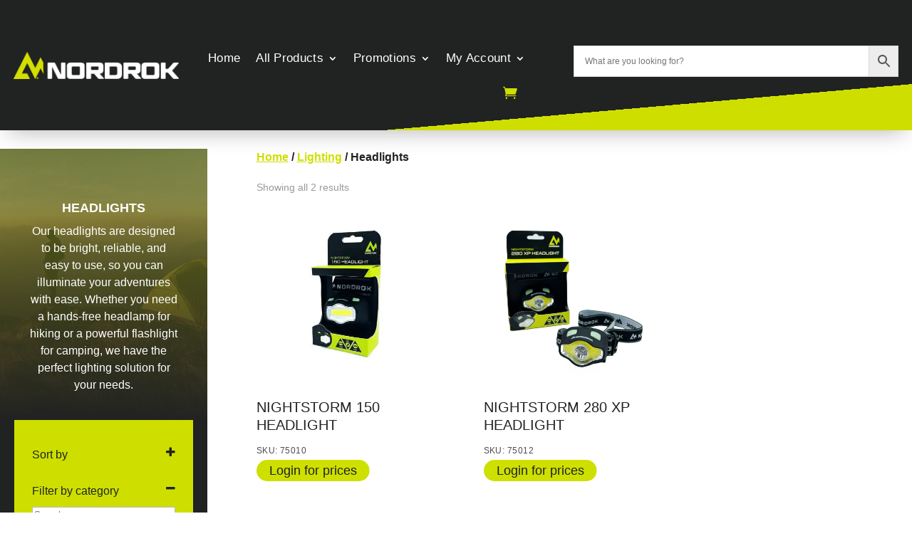

--- FILE ---
content_type: text/css
request_url: https://www.nordrok.com/wp-content/uploads/hummingbird-assets/7151ca17155ca04ead70e66495a73715.css
body_size: -80
content:
/**handles:aws-divi**/
.et-db #et-boc .et-l .et-fb-modules-list .aws:before{content:"}";color:#b76d9e}

--- FILE ---
content_type: text/css
request_url: https://www.nordrok.com/wp-content/et-cache/global/et-divi-customizer-global.min.css?ver=1767648594
body_size: 473
content:
h1,h2,h3,h4,h5,h6{font-family:"geom-graphic",sans-serif;font-weight:400;font-style:normal;font-display:swap;line-height:1.25em!important}h1{text-transform:uppercase}img{max-width:100vw;height:auto}.et-pb-contact-message p{color:#FFFFFF;font-size:21px;font-weight:700;text-align:center}ul.sub-menu{padding-left:20px!important}.woocommerce-info{color:#212222!important}.woocommerce-info a{color:#212222!important;text-decoration:underline}.woocommerce-message{color:#212222!important}.woocommerce-message a{color:#212222!important;text-decoration:underline}.woocommerce-error{color:#212222!important}.woocommerce-error a{color:#212222!important;text-decoration:underline}.et-cart-info{margin-left:30px!important}table.cart img{width:100px!important}.dmach-acf-label{color:#212222;font-weight:700;text-transform:uppercase;margin-bottom:10px}.a-bolt-lightning{color:#cedf00}.ant-btn-primary{color:#cedf00;border-color:#212222;background:#212222;border-radius:30px}.ant-btn-primary:hover{color:#212222;border-color:#cedf00;background:#cedf00;border-radius:30px}.et_pb_button{position:relative;z-index:5;isolation:isolate;opacity:1!important;filter:none!important;mix-blend-mode:normal!important;background-color:#CEE000!important;color:#212222!important;border-radius:999px;overflow:hidden;transition:background-color 0.2s ease,color 0.2s ease}.et_pb_button:hover{background-color:#212222!important;color:#CEE000!important}.et_pb_button::before,.et_pb_button::after{content:none!important;display:none!important}.et_pb_button{-webkit-transform:translateZ(0);transform:translateZ(0)}.et_pb_button{border-radius:50px!important;-webkit-clip-path:inset(0 round 50px);clip-path:inset(0 round 50px)}.product-sku{font-size:12px;text-transform:uppercase;letter-spacing:0.04em;opacity:0.8}.wholesale_price_minimum_order_quantity,.wholesale_price_order_quantity_step{display:none!important}

--- FILE ---
content_type: application/javascript
request_url: https://www.nordrok.com/wp-content/uploads/hummingbird-assets/1d0c4f4bbdabeea2410e284f2cb6f6dd.js
body_size: 20387
content:
/**handles:frontend.filters**/
!function($,app){function WpfFrontendPage(){return(this.$obj=this).noWoo=this.$obj.checkNoWooPage(),this.readyFuncs=[".berocket_load_more_preload","woocommerce-product-bundle-hide","show_variation","woo_variation_swatches_pro_init",".variations_form","yith_infs_start","flatsome_infinite_scroll",".dipl_woo_products_pagination_wrapper","divi_filter_loadmore_ajax_handler"],this.isSafari=navigator.vendor&&-1<navigator.vendor.indexOf("Apple")&&(navigator.userAgent&&-1==navigator.userAgent.indexOf("CriOS")&&-1==navigator.userAgent.indexOf("FxiOS")||navigator.platform&&/iPhone|iPad|iPod/.test(navigator.platform)),this.disableScrollJs=!0,this.lastFids=[],this.$obj}function applyFilter(e,t){var t=t.closest(".wpfMainWrapper");e.setCurrentLocation(),e.filterClick=!0,e.filtering(t)}WpfFrontendPage.prototype.init=function(){var e=this.$obj;app.wpfNewUrl="",window.wpfDoNotLoadMore=!1,e.filterClick=!0,e.filteringId=0,e.setCurrentLocation(),e.filterLoadTypes=[],e.defaultProductSelector="ul.products",e.isAdminPreview=0<jQuery("#wpfFiltersEditForm").length||"undefined"!=typeof isElementorPreview&&1==isElementorPreview,e.moveFloatingElements(),e.checkForceFilters(),e.eventsPriceFilter(),e.disableLeerOptions(),e.eventsFrontend(),e.changeSlugByUrl(),e.runCustomJs(),e.addCustomCss(),e.chageRangeFieldWidth(),e.addSpecificPluginActions(),e.resizeWindow(),e.changeOrderBy(),e.copySelectsForSafari(),jQuery(".wpfMainWrapper").each(function(){e.markCheckboxSelected(jQuery(this),!0)}),e.isAdminPreview?e.hideFiltersLoader():setTimeout(function(){e.hideFiltersLoader()},100)},WpfFrontendPage.prototype.moveFloatingElements=function(){var e,t,t,t;this.$obj.isAdminPreview||0!=jQuery(".wpfFloatingBlock").length||1!=jQuery(".wpfFloatingWrapper").length||(jQuery("body").append('<div class="wpfFloatingBlock"></div>'),1==jQuery(".wpfFloatingSwitcher").length&&(t=$(".wpfFloatingSwitcher")).hasClass("wpfSwitcherRealFloat")&&(t.detach(),$(".wpfFloatingBlock").append(t)),1==jQuery(".wpfFloatingOverlay").length&&(t=$(".wpfFloatingOverlay").detach(),$(".wpfFloatingBlock").append(t)),$(".wpfFloatingWrapper").closest(".wpfFilterForWtbp").length&&$(".wpfFloatingBlock").addClass("wpfFilterForWtbpFloating"),t=$(".wpfFloatingWrapper").detach(),$(".wpfFloatingBlock").append(t))},WpfFrontendPage.prototype.changeOrderBy=function(){jQuery(".woocommerce-ordering select").on("change",function(e){e.preventDefault();var e=jQuery(this).val(),t=window.location.href;return-1===t.indexOf("?")?(t+="?orderby="+e,jQuery(".wpfMainWrapper").each(function(){var e=$(this).data("filter-settings");void 0!==e.settings.filters.defaults&&(t+="&"+e.settings.filters.defaults.replace(";","&").replace("|","%7C"))})):-1===t.indexOf("orderby")?t+=(-1===t.indexOf("?")?"?":"&")+"orderby="+e:t=t.replace(/(orderby=)[^&]*/,"$1"+e),jQuery(location).attr("href",t),!1})},WpfFrontendPage.prototype.resizeWindow=function(){var e=this.$obj;e.filterOptionsForDevices(),jQuery(window).on("resize",function(){e.filterOptionsForDevices()})},WpfFrontendPage.prototype.copySelectsForSafari=function(){var t=this.$obj;t.isSafari&&jQuery(".wpfMainWrapper").each(function(){var e=jQuery(this),i=e.find(".wpfSelectCopies");0==i.length&&(jQuery("<div/>").addClass("wpfSelectCopies").appendTo(e),i=e.find(".wpfSelectCopies")),0!=i.length&&(e.find('.wpfFilterWrapper[data-display-type="dropdown"] select').each(function(){var e=jQuery(this),t,r=e.closest(".wpfFilterWrapper").attr("id");0==i.find('select[data-block="'+r+'"]').length&&e.clone().attr("data-block",r).appendTo(i)}),t.removeHiddenOptionsForSafari(e))})},WpfFrontendPage.prototype.restoreSelectsForSafari=function(){var e;this.$obj.isSafari&&jQuery(".wpfMainWrapper").each(function(){var i=jQuery(this),e=i.find(".wpfSelectCopies");1==e.length&&e.find("select").each(function(){var e=jQuery(this),t=e.attr("data-block"),t=i.find("#"+t+" select"),r;1==t.length&&(r=t.val(),t.html(e.html()),t.val(r))})})},WpfFrontendPage.prototype.removeHiddenOptionsForSafari=function(){var e,t;this.$obj.isSafari&&((t=jQuery('.wpfFilterWrapper[data-display-type="dropdown"] select:visible option[style*="none"]')).length?t.remove():jQuery('.wpfFilterWrapper[data-display-type="dropdown"] select:visible option').each(function(){"none"==jQuery(this).css("display")&&jQuery(this).remove()}))},WpfFrontendPage.prototype.checkForceFilters=function(){var e;jQuery('.wpfMainWrapper[data-force="1"]').length&&jQuery(".wpfMainWrapper").each(function(){var e=jQuery(this),t;e.attr("data-force")||(e.remove(),e.closest(".WpfWoofiltersWidget").length&&e.closest(".WpfWoofiltersWidget").remove())})},WpfFrontendPage.prototype.showFiltersLoader=function(){jQuery(".wpfMainWrapper").each(function(){var e=jQuery(this);e.css("position","relative"),e.find(".wpfLoaderLayout").length||(jQuery("<div/>").addClass("wpfLoaderLayout").appendTo(e),e.find(".wpfLoaderLayout").append('<i class="fa fa-spinner fa-pulse fa-3x fa-fw"/>')),e.find(".wpfLoaderLayout").show()})},WpfFrontendPage.prototype.hideFiltersLoader=function(){jQuery(".wpfMainWrapper").each(function(){var e;hideFilterLoader(jQuery(this))})},WpfFrontendPage.prototype.runCustomJs=function(){var _thisObj=this.$obj;jQuery(".wpfMainWrapper").each(function(){var wrapper=jQuery(this),jsCodeStr="",settings=_thisObj.getFilterMainSettings(wrapper);if(settings&&(settings=settings.settings,jsCodeStr=settings.js_editor),0<jsCodeStr.length)try{eval(jsCodeStr)}catch(e){console.log(e)}})},WpfFrontendPage.prototype.addCustomCss=function(){var t;0===jQuery("style#wpfCustomCss").length&&(t="",jQuery(".wpfMainWrapper").each(function(){var e=jQuery(this),e=jQuery("style#wpfCustomCss-"+e.attr("data-viewid"));e.length&&(t+=e.html(),e.remove())}),0<t.length)&&jQuery('<style type="text/css" id="wpfCustomCss">'+t+"</style>").appendTo("head")},WpfFrontendPage.prototype.chageRangeFieldWidth=function(){var e=this.$obj;jQuery('.wpfFilterWrapper[data-filter-type="wpfPrice"]').each(function(){var e=jQuery(this),t=e.find("#wpfMinPrice"),r=e.find("#wpfMaxPrice"),i=t.css("font-size"),a=r.css("font-size"),n=e.find(".wpfVisibleBufferMin"),e=e.find(".wpfVisibleBufferMax");i&&n.css("font-size",i),a&&e.css("font-size",a),jQuery(n).text(t.val()),jQuery(e).text(r.val()),-1<navigator.userAgent.toLowerCase().indexOf("firefox")?(jQuery(t).width(n.width()+20),jQuery(r).width(e.width()+20)):(jQuery(t).width(n.width()+10),jQuery(r).width(e.width()+10))})},WpfFrontendPage.prototype.eventsPriceFilter=function(){var e=this.$obj;jQuery('.wpfFilterWrapper[data-filter-type="wpfPrice"]').each(function(){e.initDefaultSlider(jQuery(this))}),jQuery('.wpfFilterWrapper[data-filter-type="wpfPrice"]').on("wpfPriceChange",function(e){var t=jQuery(this),r=t.closest(".wpfMainWrapper");r.find('.wpfFilterWrapper[data-filter-type="wpfPriceRange"] input').prop("checked",!1),r.find('.wpfFilterWrapper[data-filter-type="wpfPriceRange"] select').val(r.find('.wpfFilterWrapper[data-filter-type="wpfPriceRange"] select option:first').val()),t.removeClass("wpfNotActive"),r.find('.wpfFilterWrapper[data-filter-type="wpfPriceRange"]').addClass("wpfNotActive")}),jQuery('.wpfFilterWrapper[data-filter-type="wpfPriceRange"] input, .wpfFilterWrapper[data-filter-type="wpfPriceRange"] select').on("change",function(e){e.preventDefault(),jQuery('.wpfFilterWrapper[data-filter-type="wpfPrice"]').addClass("wpfNotActive")})},WpfFrontendPage.prototype.initDefaultSlider=function(r,e){var t=this.$obj,i=r.closest(".wpfMainWrapper"),e=void 0!==e?e:"price",a=r.data("get-attribute"),n="#wpfMinPrice",o="#wpfMaxPrice",l="wpfPriceChange",p=("attr"===e&&(n="#wpfMinAttrNum",o="#wpfMaxAttrNum",l="wpfAttrSliderChange"),i.find(n)),s=i.find(o),n=i.find("#wpfDataStep").val(),o=("0.001"==n&&(n="0.00000001"),n=Number(n),parseFloat(p.attr("min"))),d=parseFloat(s.attr("max")),c=window.location.href,c=t.findGetParameter(c),f=r.data("rate"),c,f=(c=t.getConvertedPrices(c,f)).wpf_min_price?parseFloat(c.wpf_min_price):o,u=c.wpf_max_price?parseFloat(c.wpf_max_price):d,e,g,h,g,e=("attr"===e&&(c[a]&&(e=c[a].split(","),g=c[a].split("|"),g=e.length>g.length?e:g),f=c[a]?parseFloat(g[0]):o,u=c[a]?parseFloat(g.pop()):d),r.find("#wpfSliderRange")),w=0==i.find(".wpfFilterButton").length,y;"default"===r.attr("data-price-skin")&&(e.slider({range:!0,orientation:"horizontal",min:o,max:d,step:n,values:[f,u],slide:function(e,t){p.val(t.values[0]),s.val(t.values[1]),r.trigger(l)},start:function(){r.trigger(l)},stop:function(){w&&(t.setCurrentLocation(),t.filtering(i))}}),p.val(e.slider("values",0)),s.val(e.slider("values",1)))},WpfFrontendPage.prototype.QStringWork=function(e,t,r,i,a){var n,n;r=!1,window.wpfAdminPage&&(r=!0),"change"===a?(n=changeUrl(e,t,r,i),i.attr("data-hide-url",decodeURI(n))):"remove"===a&&(n=removeQString(e,r,i),i.attr("data-hide-url",decodeURI(n)))},WpfFrontendPage.prototype.eventChangeFilter=function(e){var t=this.$obj,e=jQuery(e.target),r=e.closest(".wpfMainWrapper"),i=t.getFilterMainSettings(r),a=(t.setCurrentLocation(),e.closest(".wpfFilterWrapper").removeClass("wpfNotActive"),"function"==typeof t.eventChangeFilterPro&&t.eventChangeFilterPro(e,i),Number(i.settings.redirect_only_click)),n=Number(i.settings.auto_update_filter),i=Number(i.settings.filter_loader_icon_onload_enable),o=0<r.find(".wpfFilterButton").length,l="checkbox"==e.attr("type"),p=(l?e.closest("li"):e.find("option:selected")).attr("data-link"),l;void 0!==p&&l&&"list"!=(l=e.closest(".wpfFilterWrapper")).attr("data-display-type")&&e.is(":checked")&&(l.find("input").prop("checked",!1),e.prop("checked",!0)),o?(n||a)&&(i&&r.find(".wpfLoaderLayout").show(),t.filterClick=!1,t.filtering(r,!1,p)):(t.filterClick=!0,t.filtering(r,!1,p))},WpfFrontendPage.prototype.eventsFrontend=function(){var p=this.$obj,e=jQuery.toQueryParams(window.location.search),o,r=(e.all_products_filtering&&"1"==e.all_products_filtering&&jQuery(document).ajaxSend(function(e,t,r){if(r.data){var i=p.unserializeStr(r.data),a,n;if(i.action&&"us_ajax_grid"==i.action&&i.template_vars&&i.template_vars.length){try{var o=JSON.parse(i.template_vars)}catch(e){var o=!1}o&&o.query_args&&((a=o.query_args).product_cat&&delete a.product_cat,a.product_tag&&delete a.product_tag,i.template_vars=JSON.stringify(o),n=[],jQuery.each(i,function(e,t){n.push(encodeURIComponent(e)+"="+encodeURIComponent(t))}),r.data=n.join("&").replace(/%20/g,"+"))}}}),jQuery(".divi-filter-archive-loop, .eael-woo-pagination, .premium-woo-products-pagination, .uael-woocommerce-pagination").length&&(o=["divi_filter_loadmore_ajax_handler","woo_product_pagination_product","get_woo_products","uael_get_products"],jQuery(document).ajaxSend(function(e,t,r){var i,a,n;r.data&&(i=p.unserializeStr(r.data)).action&&-1!=o.indexOf(i.action)&&(a=window.location.search)&&1<a.length&&(i.with_wpf_filter=a.replace("?",""),n=[],jQuery.each(i,function(e,t){n.push(encodeURIComponent(e)+"="+encodeURIComponent(t))}),r.data=n.join("&").replace(/%20/g,"+"))})),void 0!==window.wpfFetchHookCreated&&1==window.wpfFetchHookCreated||(window.fetch=new Proxy(window.fetch,{apply(e,t,r){var i=r.length?r[0]:"",a,n,o,a,l,o=("string"==typeof i&&i.length&&(-1!=i.indexOf("wp-json/wc/store/")&&-1!=i.indexOf("/products?")&&-1!=i.indexOf("per_page=")?(a=window.location.search).length?r[0]+=a.replace("?","&"):(n="",jQuery(".wpfMainWrapper").each(function(){var e=p.getFilterMainSettings(jQuery(this)),t=void 0!==e.settings.filters.preselect?e.settings.filters.preselect:"";t.length&&(n+="&"+t.replace(/;/g,"&"),"1"==e.settings.filtering_by_variations&&(n+="&wpf_fbv=1"),"1"==e.settings.exclude_backorder_variations&&(n+="&wpf_ebv=1"),"1"==e.settings.display_product_variations)&&(n+="&wpf_dpv=1")}),n.length&&(r[0]+=n+"&wpf_preselects=1")):1==jQuery(".e-load-more-anchor").length&&jQuery(".e-load-more-spinner").length&&-1==i.indexOf("?")&&(o=jQuery(".e-load-more-anchor"),(a=window.location.search).length)&&o.attr("data-next-page")==i&&(r[0]+=a)),e.apply(t,r));return o}}),window.wpfFetchHookCreated=1),jQuery(document).ajaxComplete(function(e,t,r){setTimeout(function(){jQuery(".wpfLoaderLayout:visible").length&&(window.wpfFrontendPage.init(),"function"==typeof window.wpfFrontendPage.eventsFrontendPro)&&window.wpfFrontendPage.eventsFrontendPro()},500)}),jQuery(".wpfMainWrapper").find("select[multiple]").each(function(){var e=jQuery(this),t=e.attr("data-placeholder"),r=JSON.parse(e.attr("data-search")),i=e.data("single-select"),a=void 0===e.data("hide-checkboxes");setTimeout(function(){e.multiselect({search:r.show,columns:1,placeholder:t||"Select options",optionAttributes:["style","data-term-id"],searchOptions:{default:r.placeholder},showCheckbox:a,onOptionClick:function(e,t){var r;void 0!==i&&(r=jQuery(t).val(),jQuery(t).closest("ul").find('input[type="checkbox"][value!='+r+"]").prop("checked",!1),jQuery(e).val(r),jQuery(e).siblings(".ms-options-wrap").find(".ms-options:visible").hide())}})},100),r.show&&jQuery(".ms-options-wrap").on("click","button",function(){$(this).next(".ms-options").find(".ms-search input").focus()})}),0==jQuery('.wpfFilterWrapper[data-filter-type="wpfSortBy"]').length&&jQuery(".woocommerce-ordering").css("display","block"),jQuery('.wpfFilterWrapper[data-hide-single="1"]').each(function(){var e=jQuery(this),t=e.find(".wpfColorsFilter").length?"li[data-term-slug]":"[data-term-id]",r=0,i;"slider"==e.attr("data-display-type")?e.attr("data-ids-without-filtering").replaceAll(", ",",").split(",").length<=1&&e.hide():(e.find(t).each(function(){"none"!=jQuery(this).css("display")&&r++}),r<=1&&e.hide())}),jQuery(".wpfFilterWrapper").length<1&&jQuery(".wpfMainWrapper").addClass("wpfHidden"),jQuery("body").on("mousedown",".wpfFilterButton, .js-wpfFilterButtonSearch",function(e){e.preventDefault();var e=jQuery(this),t,r=e.closest(".wpfMainWrapper").find(".js-passiveFilterSearch");r.length&&r.each(function(){var e=jQuery(this);""!==e.val()&&e.closest(".wpfFilterWrapper").removeClass("wpfNotActive"),e.trigger("blur")}),applyFilter(p,e)}),jQuery("input.js-passiveFilterSearch").on("keydown",function(e){var t=e.which,t;13==parseInt(t)&&(e.preventDefault(),(t=jQuery(this)).closest(".wpfFilterWrapper").removeClass("wpfNotActive"),t.trigger("blur"),applyFilter(p,t))}),jQuery("body").on("click",".wpfClearButton",function(e){e.preventDefault();var e=jQuery(this).closest(".wpfMainWrapper"),t=p.getFilterMainSettings(e),r=void 0!==t.settings.reset_all_filters?t.settings.reset_all_filters:0;p.setCurrentLocation(),"0"!==r?jQuery(".wpfMainWrapper").each(function(){p.clearFilters(jQuery(this).find(".wpfFilterWrapper"),!0)}):p.clearFilters(e.find(".wpfFilterWrapper"),!0),(Number(t.settings.redirect_after_select)||Number(t.settings.redirect_only_click))&&(p.filterClick=!1),p.filtering(e,!0),"function"==typeof p.initOneByOne&&p.initOneByOne(e)}),jQuery('.wpfFilterWrapper[data-filter-type="wpfPriceRange"] .wpfFilterContent input').on("change",function(e){e.preventDefault();var e=jQuery(this),t=e.closest(".wpfFilterWrapper").find("input");e.is(":checked")&&(t.prop("checked",!1),e.prop("checked",!0))}),jQuery('.wpfFilterWrapper[data-filter-type="wpfCategory"], .wpfFilterWrapper[data-filter-type="wpfPerfectBrand"], .wpfFilterWrapper[data-filter-type="wpfAttribute"]').each(function(){var e=jQuery(this),t=e.data("display-type"),i="multi"==t;"wpfAttribute"!=e.data("filter-type")||"list"!=t&&"switch"!=t||(i=!0),e.find(".wpfFilterContent input").on("change",function(e){e.preventDefault();var e=jQuery(this),t,r,t;i&&(t=e.closest(".wpfMainWrapper"),r=e.closest(".wpfFilterWrapper"),(t=p.getFilterParam("f_multi_extend_parent_select",t,r))&&e.is(":checked")&&e.closest("li").find("ul input").prop("checked",!0),t)&&!e.is(":checked")&&e.closest("li").find("ul input").prop("checked",!1)})}),jQuery('.wpfFilterWrapper[data-filter-type="wpfRating"] .wpfFilterContent input').on("change",function(e){e.preventDefault();var e=jQuery(this),t=e.closest(".wpfFilterWrapper").find("input");e.is(":checked")&&(t.prop("checked",!1),e.prop("checked",!0))}),jQuery("body").off("change",".wpfFilterWrapper select, .wpfFilterWrapper input:not(.passiveFilter)").on("change",".wpfFilterWrapper select, .wpfFilterWrapper input:not(.passiveFilter)",function(e){e.preventDefault();var t=p.checkExeptionCasesBeforeFiltering(this),r;t||(r=jQuery(this)).is("input")&&"mul_dropdown"==r.closest(".wpfFilterWrapper").data("display-type")&&(t=!0),t||setTimeout(function(){p.eventChangeFilter(e)},100)}),jQuery(".wpfFilterWrapper input:not(.passiveFilter)").on("change",function(e){e.preventDefault(),p.moveCheckedToTop(jQuery(this)),p.detectSingleCheckbox(jQuery(this)),p.markCheckboxSelected(jQuery(this).closest(".wpfFilterWrapper"))}),jQuery(".wpfMainWrapper").each(function(){var e=jQuery(this),t=p.getFilterMainSettings(e);t&&t.settings&&"1"===t.settings.checked_items_top&&(e.find(".wpfFilterWrapper input").attr("autocomplete","off"),e.find(".wpfFilterWrapper input:checked").each(function(){p.moveCheckedToTop(jQuery(this),!1)}))}),jQuery(".wpfFilterWrapper .wpfSearchFieldsFilter").on("keyup",function(e){var t=jQuery(this),r=t.closest(".wpfFilterWrapper"),a=t.val().toLowerCase(),i="function"==typeof p.getIcons,n=a.length&&"1"==t.attr("data-unfolding")&&i,o=0==a.length&&"1"==t.attr("data-collapse-search")&&i;r.find(".wpfFilterContent li:not(.wpfShowFewerWrapper)").filter(function(){var e=jQuery(this);if(-1<e.find(".wpfValue").text().toLowerCase().indexOf(a)){if(e.removeClass("wpfSearchHidden"),n||o)for(var t=e.closest("li");t.length&&t.closest(".wpfFilterWrapper");){var r=t.children("label"),r=r.length?r.find("i.fa, svg"):"",i;r.length&&((i=p.getIcons(r.eq(0))).collapsed&&n||!i.collapsed&&o)&&p.collapsibleToggle(r.eq(0),i,t),t=t.closest("ul").closest("li")}}else e.addClass("wpfSearchHidden")}),"function"==typeof p.initShowMore&&p.initShowMore(r.find(".wpfFilterVerScroll"))}),jQuery("body").off("click",".wpfSlugDelete").on("click",".wpfSlugDelete",function(){var e,t=jQuery(this).closest(".wpfSlug"),r=t.attr("data-filter-type"),t=t.attr("data-get-attribute"),i=!1;p.setCurrentLocation(),jQuery('.wpfFilterWrapper[data-filter-type="'+r+'"][data-get-attribute="'+t+'"]').each(function(){var e=jQuery(this),t=e.attr("data-filter-type");"wpfPrice"==t||"wpfPriceRange"==t?(p.clearFilters($("[data-filter-type='wpfPrice']:not(.wpfSelectedParameter)")),p.clearFilters($("[data-filter-type='wpfPriceRange']:not(.wpfSelectedParameter)"))):p.clearFilters(e),0==i&&(i=e.closest(".wpfMainWrapper"))}),0!=i&&p.filtering(i)}),jQuery("body").off("click",".wpfFilterWrapper .wpfFilterTitle").on("click",".wpfFilterWrapper .wpfFilterTitle",function(e){e.preventDefault();var r=jQuery(this),e=r.closest(".wpfMainWrapper"),i=p.getFilterMainSettings(e),a=r.closest(".wpfFilterWrapper").find(".wpfFilterContent");setTimeout(function(){var e=r.find("i.wpfTitleToggle, svg"),t={};e.length&&(t="function"==typeof p.getIcons?p.getIcons(e):{collapsed:e.hasClass("fa-plus"),plusIcon:"fa-plus",minusIcon:"fa-minus"},"0"!==i.settings.hide_filter_icon)&&(t.collapsed?p.openFilterToggle(e,a,!0,t):p.closeFilterToggle(e,a,!0,t))},100)}),jQuery("body").off("click",".wpfFilterWrapper .wpfBlockClear").on("click",".wpfFilterWrapper .wpfBlockClear",function(){var e=jQuery(this).closest(".wpfFilterWrapper"),t=e.attr("data-filter-type");return p.setCurrentLocation(),"wpfPrice"==t||"wpfPriceRange"==t?(p.clearFilters($("[data-filter-type='wpfPrice']:not(.wpfSelectedParameter)")),p.clearFilters($("[data-filter-type='wpfPriceRange']:not(.wpfSelectedParameter)"))):p.clearFilters(e),p.filtering(e.closest(".wpfMainWrapper")),!1}),jQuery("body").off("wpffiltering").on("wpffiltering",function(){p.setPagination(1),p.setCurrentLocation(),p.filtering(),p.setPagination(0)}),jQuery("body").off("click",".wpfNoWooPage .woocommerce-pagination a.page-numbers").on("click",".wpfNoWooPage .woocommerce-pagination a.page-numbers",function(e){e.preventDefault();var t=jQuery(this),r,i=t.closest(".woocommerce-pagination").find(".current").text(),a,a,a,i=(t.hasClass("next")||t.hasClass("prev")?t.hasClass("next")?a=parseInt(i)+1:t.hasClass("prev")&&(a=parseInt(i)-1<1?parseInt(i)-1:1):a=t.text(),jQuery(".wpfMainWrapper").first()),t=i.attr("data-settings");try{var n=JSON.parse(t)}catch(e){var n=!1}n&&(n.paged=a,n.pagination=1,i.attr("data-settings",JSON.stringify(n))),p.setCurrentLocation(),p.filtering(jQuery(".wpfMainWrapper")),p.setPagination(0)}),location.href.split("#").shift());jQuery(window).on("popstate",function(e){var t=location.href.split("#").shift();1<location.href.split("#").length&&r===t||void 0!==window.wpfAdminPage||p.isSafari||location.reload()}),jQuery('.wpfPreselected:not([data-filter-type="wpfPriceRange"]) .wpfCheckbox input').prop("checked",!0),jQuery("#wpfOverlay:not([data-filter]").each(function(){var e=jQuery(this),t=e.closest(".wpfMainWrapper");e.attr("data-filter-for",t.attr("id")).attr("data-filter",t.attr("data-filter")),e.appendTo("body")})},WpfFrontendPage.prototype.filterOptionsForDevices=function(){var g=this.$obj;jQuery(".wpfMainWrapper .wpfFilterWrapper").each(function(){var e=jQuery(this),t=e.closest(".wpfMainWrapper"),r=g.getFilterMainSettings(t),o=!1,i=jQuery(window).width(),a,a,n,l,p,s,d,c,f,u,r;void 0!==r.settings&&(a=(a=r.settings.desctop_mobile_breakpoint_switcher)&&"1"==a?r.settings.desctop_mobile_breakpoint_width:"0",n=r.settings.display_for,l=r.settings.filter_width,p=r.settings.filter_width_in,s=r.settings.filter_width_mobile,d=r.settings.filter_width_in_mobile,c=r.settings.filter_block_width,f=r.settings.filter_block_width_in,u=r.settings.filter_block_width_mobile,r=r.settings.filter_block_width_in_mobile,a)&&"0"!==a&&((o=i<=a?!0:o)&&"0"!=u?(t.css("width",s+d),e.css("width",u+r),u+r!="100%"&&e.css("float","left")):o||"0"==c||(t.css("width",l+p),e.css("width",c+f),c+f!="100%"&&e.css("float","left")),(o&&"desktop"==n||!o&&"mobile"==n)&&t.hide(),e.find(".wpfFilterTitle[data-show-on-mobile]").each(function(){jQuery(this).closest(".wpfFilterMainWrapper").find("wpfLoaderLayout").show();var e=jQuery(this).data("show-on-desctop"),t=jQuery(this).data("show-on-mobile"),r=jQuery(this).closest(".wpfFilterWrapper").find(".wpfFilterContent"),i=jQuery(this).find(".wfpTitle"),a={},n=(i.show(),jQuery(this).closest(".wpfFilterWrapper").find("i.wpfTitleToggle, svg"));setTimeout(function(){n.length&&(n.show(),a="function"==typeof g.getIcons?g.getIcons(n):{collapsed:n.hasClass("fa-plus"),plusIcon:"fa-plus",minusIcon:"fa-minus"},o?"yes_open"==t?g.openFilterToggle(n,r,!1,a):"yes_close"==t?g.closeFilterToggle(n,r,!1,a):"no"==t&&(g.openFilterToggle(n,r,!1,a),n.hide(),i.hide()):"yes_open"==e?g.openFilterToggle(n,r,!1,a):"yes_close"==e?g.closeFilterToggle(n,r,!1,a):"no"==e&&(g.openFilterToggle(n,r,!1,a),n.hide(),i.hide()))},100)}))})},WpfFrontendPage.prototype.checkExeptionCasesBeforeFiltering=function(e){var t=!1,e,r,e;return jQuery(e).parent().hasClass("wpfPriceCheckboxCustom")&&(r=(e=jQuery(e).closest("li")).find("input[name=wpf_custom_min]").val(),e=e.find("input[name=wpf_custom_max]").val(),r||e||(t=!0)),t},WpfFrontendPage.prototype.detectSingleCheckbox=function(e){var t=e.closest(".wpfFilterWrapper"),r=t.data("display-type"),i=t.data("filter-type"),a,a,i;(a="wpfCategory"==i||"wpfPerfectBrand"==i||"wpfBrand"==i?"list"==r:"radio"==r)&&(i=t.find("input"),e.is(":checked"))&&(i.prop("checked",!1),e.prop("checked",!0))},WpfFrontendPage.prototype.moveCheckedToTop=function(n,e){var o=this.$obj,t;setTimeout(function(){var e=n.closest("li"),t=n.closest(".wpfMainWrapper"),r,i=n.closest(".wpfFilterWrapper").data("show-hierarchical"),t=o.getFilterMainSettings(t),i=n.closest(i?"ul":".wpfFilterVerScroll"),t,t,a;t&&i.length&&(t="1"===(t=t.settings).checked_items_top,a=o.checkExeptionCasesBeforeFiltering(n),t)&&!a&&(n.is(":checked")?i.prepend(e):(i.append(e),i.append(i.find(".wpfShowFewerWrapper,.wpfShowMoreWrapper"))),i.scrollTop(0))},!1===e?0:200)},WpfFrontendPage.prototype.closeFilterToggle=function(e,t,r,i){e.hasClass(i.minusIcon)&&(e.removeClass(i.minusIcon),e.addClass(i.plusIcon),t.addClass("wpfBlockAnimated"),void 0!==r&&r?setTimeout(function(){t.hasClass("wpfBlockAnimated")&&t.addClass("wpfHide")},10):t.hasClass("wpfBlockAnimated")&&t.addClass("wpfHide"))},WpfFrontendPage.prototype.openFilterToggle=function(e,t,r,i){e.hasClass(i.plusIcon)&&(e.removeClass(i.plusIcon),e.addClass(i.minusIcon),t.removeClass("wpfHide"),void 0!==r&&r?setTimeout(function(){t.hasClass("wpfHide")||t.removeClass("wpfBlockAnimated")},400):t.hasClass("wpfHide")||t.removeClass("wpfBlockAnimated"))},WpfFrontendPage.prototype.setPagination=function(e){var t=jQuery(".wpfMainWrapper").first(),r=t.attr("data-settings");try{var i=JSON.parse(r)}catch(e){var i=!1}i&&(i.pagination=e,t.attr("data-settings",JSON.stringify(i)))},WpfFrontendPage.prototype.setCurrentLocation=function(){app.wpfOldUrl=window.location.href,app.wpfNewUrl=app.wpfOldUrl},WpfFrontendPage.prototype.filtering=function(i,e,t,r){var g=this.$obj;if(g.chageRangeFieldWidth(),!g.isAdminPreview&&(void 0!==i&&0!=i.length||(i=jQuery(".wpfMainWrapper").first()),g.filterClick&&i.length&&g.createOverlay(i.attr("id")),"function"==typeof g.beforeFilteringPro&&g.beforeFilteringPro(i),g.isSynchro=!1,g.isStatistics=!1,0!==i.length)){g.filteringId++,g.lastFids[i.data("viewid")]=g.filteringId;var h=[],w=[],a=g.noWoo,n=g.getFilterMainSettings(i),o=(g.isSynchro=!(!n.settings.use_filter_synchro||"1"!=n.settings.use_filter_synchro),g.isStatistics=1==i.attr("data-is-stats"),g.isSynchro&&g.syncronizeFilters(i),(g.isSynchro?jQuery(".wpfMainWrapper"):i).find(".wpfFilterWrapper:not(.wpfNotActive), .wpfFilterWrapper.wpfPreselected").each(function(){var e=jQuery(this),t=e.attr("data-filter-type"),r=e.attr("data-get-attribute"),i=e.closest(".wpfMainWrapper"),a=i.data("filter"),n=e.attr("data-uniq-id"),o=g.getFilterOptionsByType(e,t),l={},p={},s=e.attr("data-query-logic"),d=!1,c=null,i;g.isStatistics&&"function"==typeof g.prepareStatisticsData&&g.prepareStatisticsData(e,o);try{var f=JSON.parse(g.getFilterMainSettings(i).settings.filters.order);jQuery.each(f,function(e,t){t.uniqId===n&&jQuery.each(t.settings,function(e,t){null!==(c=e.match(/^f_cglist\[(\d+)\]/))&&void 0!==c[1]&&""!==t&&(d=!0)})})}catch(e){}void 0===s?s="or":"not"==s&&(i=e.attr("data-not-ids"))&&0<i.length&&(o={backend:i.split(",")});var f=e.attr("data-query-children"),u;void 0===f&&(f="1"),(o.backend.length&&void 0!==o.backend||"wpfSearchText"===t||"wpfSearchNumber"===t)&&(l.id=t,l.uniqId=n,l.logic=s,l.children=f,l.settings=o.backend,l.name=r,h.push(l)),"frontend"in o&&(p.id=t,p.delim={or:"|",and:",",not_in:";"}[s],p.children=f,p.settings=o.frontend,p.name=r,d&&(p.idFilter=a,p.idBlock=n.replace(/^wpf/,"")),w.push(p))}),void 0!==t),l=((o||void 0!==i.data("redirect-page-url")&&g.filterClick)&&history.pushState({state:1,rand:Math.random(),wpf:!0},"",location.protocol+"//"+location.host+location.pathname),i.data("filter")),p=(void 0!==l&&jQuery("span.wpfHidden").each(function(){var e=jQuery(this),t=e.data("shortcode-attribute"),r="wpf-filter-"+l;(""!==t.class&&r===t.class||e.closest("."+r).length)&&g.QStringWork("wpf_id",l,a,i,"change")}),g.changeUrlByFilterParams(w),g.QStringWork("wpf_reload","",a,i,"remove"),i.attr("data-settings")),s=i.attr("data-default-query"),d=JSON.parse(p),c=!1===n?{}:{wpf_fid:g.filteringId,filter_recount:!(!n.settings.filter_recount||"1"!=n.settings.filter_recount),filter_recount_price:!(!n.settings.filter_recount_price||"1"!=n.settings.filter_recount_price),text_no_products:n.settings.text_no_products||"",count_product_shop:n.settings.count_product_shop?parseInt(n.settings.count_product_shop):0,f_multi_logic:n.settings.f_multi_logic||"and",remove_actions:!(!n.settings.remove_actions||"1"!=n.settings.remove_actions),filtering_by_variations:!(!n.settings.filtering_by_variations||"1"!=n.settings.filtering_by_variations),form_filter_by_variations:!(!n.settings.form_filter_by_variations||"1"!=n.settings.form_filter_by_variations),exclude_backorder_variations:!(!n.settings.exclude_backorder_variations||"1"!=n.settings.exclude_backorder_variations),display_product_variations:!(!n.settings.display_product_variations||"1"!=n.settings.display_product_variations),all_products_filtering:!(!n.settings.all_products_filtering||"1"!=n.settings.all_products_filtering),do_not_use_shortcut:!(!n.settings.do_not_use_shortcut||"1"!=n.settings.do_not_use_shortcut),use_category_filtration:n.settings.use_category_filtration||1,product_list_selector:n.settings.product_list_selector||"",product_container_selector:n.settings.product_container_selector||"",auto_update_filter:Number(n.settings.auto_update_filter),redirect_only_click:Number(n.settings.redirect_only_click),display_status_private:!(!n.settings.display_status_private||"1"!=n.settings.display_status_private),open_one_by_one:n.settings.open_one_by_one||"",obo_only_children:n.settings.obo_only_children||"",display_only_children_category:n.settings.display_only_children_category||""},f=i.find("select.wpfPerPageDD"),f=f.length?f.find("option:selected"):"",f=(f.length&&(c.count_product_shop=f.val()),c.sort_by_title=null!=n.settings.sort_by_title&&"1"==n.settings.sort_by_title,void 0!==s&&s.length&&(c.default_query=JSON.parse(s)),g.fixSelector(c.product_container_selector,"")),s=""!==f?jQuery(f):jQuery(document),p=JSON.parse(p),f=jQuery("span[data-shortcode-attribute]",s),u={},s=(f.length?(0<(u=f.data("shortcode-attribute")).limit&&(p.posts_per_page=u.limit),p.wc_loop_type="shortcode",p.paginate_type="shortcode",p.paginate_base="product-page"):p.wc_loop_type="loop",jQuery(".wppp-select").first()),y,f=(s.length&&(p.posts_per_page=s.val()),p=JSON.stringify(p),u=JSON.stringify(u),e&&(y=getCurrentUrlPartsWpf()).search.length&&y.search.indexOf("wpf_")&&(e=!1),0<c.count_product_shop&&!e&&g.QStringWork("wpf_count",c.count_product_shop,a,i,"change"),c.sort_by_title&&g.QStringWork("wpf_order","title",a,i,"change"),c.filtering_by_variations&&!e&&g.QStringWork("wpf_fbv",1,a,i,"change"),c.exclude_backorder_variations&&!e&&g.QStringWork("wpf_ebv",1,a,i,"change"),c.display_product_variations&&!e&&g.QStringWork("wpf_dpv",1,a,i,"change"),c.all_products_filtering&&!e&&g.QStringWork("all_products_filtering","1",a,i,"change"),0===h.length&&g.QStringWork("all_products_filtering","",a,i,"remove"),"and"===c.f_multi_logic||e||g.QStringWork("wpf_filter_tax_block_logic",c.f_multi_logic,a,i,"change"),0===h.length&&g.QStringWork("wpf_filter_tax_block_logic","",a,i,"remove"),g.QStringWork(d.paginate_base,"",a,i,"remove"),g.QStringWork("product-page","",a,i,"remove"),g.QStringWork("shopPage","",a,i,"remove"),g.QStringWork("avia-element-paging","",a,i,"remove"),getCurrentUrlPartsWpf()),s,e,m=(f.search.length&&((s=f.search.match(/[?&](e-page-[^=&]+)=/))&&s[1]&&g.QStringWork(s[1],"",a,i,"remove"),null!=(e=f.search.match(/query-\d+-page/i)))&&e.length&&g.QStringWork(e[0],"",a,i,"remove"),{}),d,v;if(0==jQuery('.wpfFilterWrapper[data-filter-type="wpfSortBy"]').length&&0<(d=jQuery(".woocommerce-ordering select")).length&&(m.woocommercefSortBy=d.eq(0).val()),r)v=g.getAjaxRequestData(h,p,c,n,u,m),g.ajaxOnlyRecount(v,i.attr("id"));else{var s=void 0!==i.data("redirect-page-url"),f="1"==c.open_one_by_one&&"1"==c.obo_only_children,y,v;if(history.pushState&&app.wpfNewUrl!=window.wpfOldUrl&&(!s&&!o||f)&&(y=0<app.wpfNewUrl.indexOf("pr_search_")?app.wpfNewUrl.replace("+","%2b"):app.wpfNewUrl,history.pushState({state:1,rand:Math.random(),wpf:!0},"",y),app.wpfOldUrl=app.wpfNewUrl,g.changeSlugByUrl()),o||s&&g.filterClick){var e=app.wpfNewUrl.split("?")[1]||"",v,d;""!==e&&(g.isStatistics&&(v=g.getAjaxRequestData(h,p,c,n,u,m),wpfDoActionsAfterLoad(g.filteringId,-1,v)),d=o?t:i.data("redirect-page-url"),jQuery(location).attr("href",d+(-1==d.indexOf("?")?"?":"&")+e+"&redirect"))}else{if(n&&"1"!==n.settings.enable_ajax)g.isStatistics&&(v=g.getAjaxRequestData(h,p,c,n,u,m),wpfDoActionsAfterLoad(g.filteringId,-1,v)),g.isSafari||navigator.userAgent.match(/firefox|fxios/i)?location.reload(!0):location.reload();else{g.currentFilterBackend=h;var r=document.createEvent("Event"),f=(r.initEvent("wpfAjaxStart",!1,!0),document.dispatchEvent(r),g.currentLoadId=i.attr("id"),i.closest(".wpfFilterForWtbp"));if(1==(f=0==f.length&&i.closest(".wpfFilterForWtbpFloating").length?$('.wpfFilterForWtbp[data-wpf-id="'+i.attr("data-filter")+'"]'):f).length){var y=f.closest(".wtbpTableWrapper").attr("data-table-id"),s=!!y&&window.woobewoo.WooTablepress.getTableInstanceById(y);if(s&&s.isSSP)return void s.ajax.reload()}g.sendFiltersOptionsByAjax(g.currentFilterBackend,p,c,n,m,u),g.isSynchro&&jQuery(".wpfMainWrapper:not(#"+g.currentLoadId+")").each(function(){var e=jQuery(this),t=(n=g.getFilterMainSettings(e),g.getAjaxRequestData(h,p,c,n,u,m));g.ajaxOnlyRecount(t,e.attr("id"))})}}}}},WpfFrontendPage.prototype.getAjaxRequestData=function(e,t,r,i,a,n){var o=typeof(i=i?i.settings.filters.order:[]);return"undefined"==o?i="[]":"string"!=o&&(i=JSON.stringify(i)),{mod:"woofilters",action:"filtersFrontend",filtersDataBackend:JSON.stringify(e),queryvars:t,filterSettings:JSON.stringify(r),generalSettings:i,shortcodeAttr:a,woocommerceSettings:JSON.stringify(n),currenturl:window.location.href}},WpfFrontendPage.prototype.createOverlay=function(e){var t="#wpfOverlay";void 0!==e&&(t+='[data-filter-for="'+e+'"]'),jQuery(t).css({display:"block"})},WpfFrontendPage.prototype.removeOverlay=function(){jQuery("#wpfOverlay").css({display:"none"}),jQuery("#wpfOverlay[data-filter-for]").css({display:"none"})},WpfFrontendPage.prototype.syncronizeFilters=function(e){var d=this.$obj,c=e.attr("id");e.find(".wpfFilterWrapper").each(function(){var e=jQuery(this),t=e.attr("data-filter-type"),r=e.attr("data-display-type"),i=e.attr("data-slug"),a=e.attr("data-taxonomy"),n=".wpfMainWrapper:not(#"+c+') .wpfFilterWrapper[data-filter-type="'+t+'"]',o=(r&&(n+='[data-display-type="'+r+'"]'),i&&(n+='[data-slug="'+i+'"]'),a&&(n+='[data-taxonomy="'+a+'"]'),jQuery(n)),l,p,s;o.length&&(o.find("input").prop("checked",!1).trigger("wpf-synchro"),e.find("input:checked").each(function(){var e=jQuery(this).closest("[data-term-id]"),t;e&&(t=0==(t=o.find('[data-term-id="'+e.attr("data-term-id")+'"] input')).length&&"colors"==r?o.find('input[data-term-id="'+e.attr("data-term-id")+'"]'):t).length&&t.prop("checked",!0).trigger("wpf-synchro")}),"wpfPrice"===t?(l=e.find("#wpfMinPrice").val(),p=e.find("#wpfMaxPrice").val(),o.each(function(){var e=jQuery(this);e.find("#wpfMinPrice").val(l),e.find("#wpfMaxPrice").val(p)})):"mul_dropdown"==r?(o.find("select").val(e.find("select").val()),o.find("select.jqmsLoaded").multiselect("reload")):"text"==r?o.find("input").val(e.find("input").val()):(s=e.find("select").val(),o.find("select").each(function(){jQuery(this).find('option[value="'+s+'"]').length&&jQuery(this).val(s)})),"function"==typeof d.syncronizeFiltersPro&&d.syncronizeFiltersPro(e,o),e.hasClass("wpfNotActive")?o.addClass("wpfNotActive"):o.removeClass("wpfNotActive"))})},WpfFrontendPage.prototype.clearFilters=function(e,l){var p=this.$obj,s=p.noWoo,l=void 0!==l;(e||jQuery(".wpfFilterWrapper")).each(function(){for(var e=jQuery(this),t=e.closest(".wpfMainWrapper"),r=e.attr("data-get-attribute"),i=e.attr("data-display-type"),a=e.attr("data-filter-default"),n=(void 0===a&&(a=""),(r=r.split(",")).length),o=0,i,a;o<n;o++)p.QStringWork(r[o],"",s,t,"remove");e.hasClass("wpfHidden")?e.removeClass("wpfNotActive"):(e.find("input").prop("checked",!1),"mul_dropdown"==i?(e.find("select").val(""),e.find("select.jqmsLoaded").multiselect("reload")):"text"==i?e.find("input").val(""):e.find("select").val(e.find("select option:first").val()),a.length&&l?("dropdown"==i?e.find("select").val(e.find('select option[data-term-slug="'+a+'"]').val()):e.find('li[data-term-slug="'+a+'"] input').prop("checked",!0),e.removeClass("wpfNotActive")):e.addClass("wpfNotActive")),"wpfPrice"===e.attr("data-filter-type")&&(i=e.find("#wpfMinPrice").attr("min"),a=e.find("#wpfMaxPrice").attr("max"),e.find("#wpfMinPrice").val(i),e.find("#wpfMaxPrice").val(a),jQuery("#wpfSliderRange").slider("option","values",[i,a])),"function"==typeof p.clearFiltersPro&&p.clearFiltersPro(e),"function"==typeof p.eventChangeFilterPro&&p.eventChangeFilterPro(e),l&&(p.QStringWork("wpf_order","",s,t,"remove"),p.QStringWork("wpf_count","",s,t,"remove"),p.QStringWork("all_products_filtering","",s,t,"remove"),p.QStringWork("wpf_oistock","",s,t,"remove"),p.QStringWork("wpf_fbv","",s,t,"remove"),p.QStringWork("wpf_dpv","",s,t,"remove"),p.QStringWork("wpf_ebv","",s,t,"remove"))}),p.markCheckboxSelected(e)},WpfFrontendPage.prototype.getFilterMainSettings=function(e){var e=e.attr("data-filter-settings");try{var t=JSON.parse(e)}catch(e){var t=!1}if(!1===t){e=e.replace('}]"',"}]").replace('"[{',"[{");try{t=JSON.parse(e)}catch(e){t=!1}}return t},WpfFrontendPage.prototype.getFilterParam=function(e,t,r){var i=null,a,t=this.$obj.getFilterMainSettings(t),r=r.attr("data-order-key"),t,t;return t.settings.filters.order&&((t=JSON.parse(t.settings.filters.order))[r],(t=t[r].settings)[e],i=t[e]),i},WpfFrontendPage.prototype.checkNoWooPage=function(){var e=!1;return e=jQuery(".wpfMainWrapper").first().attr("data-nowoo")?!0:e},WpfFrontendPage.prototype.changeLmpButton=function(){var e=jQuery(".br_lmp_button_settings .lmp_button"),t,r,r;!e.length||-1<e.parent().attr("style").replace(" ","").indexOf("display:none")||(r=e.attr("href").split("?")[0],r=-1<(r+=window.location.search).indexOf("/page/2")?r:r.replace(/\/page\/[0-9]{1,}/gi,"/page/2"),e.attr("href",r),setTimeout(function(){jQuery(".woocommerce-pagination").addClass("wpfHidden")},1e3))},WpfFrontendPage.prototype.changeUrlByFilterParams=function(e){var t=this.$obj,r=t.noWoo;if(!(void 0!==e&&0<e.length))return!1;for(var i=e.length,a=jQuery(".wpfMainWrapper"),n=!0,o=0,l,p,s;o<i;o++)switch(e[o].id){case"wpfPrice":case"wpfPriceRange":n&&(l=e[o].settings.wpf_min_price,p=e[o].settings.wpf_max_price,s=e[o].settings.tax,void 0!==l&&0<l.length?t.QStringWork("wpf_min_price",l,r,a,"change"):t.QStringWork("wpf_min_price","",r,a,"remove"),void 0!==p&&0<p.length?t.QStringWork("wpf_max_price",p,r,a,"change"):t.QStringWork("wpf_max_price","",r,a,"remove"),void 0!==s?t.QStringWork("tax",s,r,a,"change"):t.QStringWork("tax","",r,a,"remove"),n=!1);break;case"wpfSortBy":var l=e[o].settings.orderby,p=e[o].settings.oistock;void 0!==l&&0<l.length?t.QStringWork("orderby",l,r,a,"change"):t.QStringWork("orderby","",r,a,"remove"),void 0!==p&&1==p?t.QStringWork("wpf_oistock",1,r,a,"change"):t.QStringWork("wpf_oistock","",r,a,"remove");break;case"wpfCategory":case"wpfPerfectBrand":var s=e[o].settings.settings,d=e[o].name,c=e[o].delim,s;void 0!==(s=s.join(c||"|"))&&0<s.length?t.QStringWork(d,s,r,a,"change"):t.QStringWork(d,"",r,a,"remove");break;case"wpfTags":var f=e[o].settings.settings,d=e[o].name,c=e[o].delim,f;void 0!==(f=f.join(c||"|"))&&0<f.length?t.QStringWork(d,f,r,a,"change"):t.QStringWork(d,"",r,a,"remove");break;case"wpfAttribute":var f=e[o].settings.taxonomy,u=e[o].settings.settings,c=e[o].delim,u;void 0!==(u=u.join(c||"|"))&&0<u.length?t.QStringWork(f,u,r,a,"change"):t.QStringWork(f,"",r,a,"remove"),void 0!==e[o].idBlock&&void 0!==e[o].idFilter&&t.QStringWork("group"+f.replace("filter","")+e[o].idBlock,e[o].idFilter,r,a,"change");break;case"wpfAuthor":var u=e[o].settings.settings,d=e[o].name,c=e[o].delim,u;void 0!==(u=u.join(c||"|"))&&0<u.length?t.QStringWork("pr_author",u,r,a,"change"):t.QStringWork("pr_author","",r,a,"remove");break;case"wpfFeatured":var g=e[o].settings.settings;void 0!==g&&0<g.length?t.QStringWork("pr_featured",g,r,a,"change"):t.QStringWork("pr_featured","",r,a,"remove");break;case"wpfOnSale":var g=e[o].settings.settings;void 0!==g&&0<g.length?t.QStringWork("pr_onsale",g,r,a,"change"):t.QStringWork("pr_onsale","",r,a,"remove");break;case"wpfInStock":var h=e[o].settings.settings,h;void 0!==(h=h.join(c||"|"))&&0<h.length?t.QStringWork("pr_stock",h,r,a,"change"):t.QStringWork("pr_stock","",r,a,"remove");break;case"wpfRating":var h=e[o].settings.settings;void 0!==h&&checkArray(h)&&0<h.length?t.QStringWork("pr_rating",h,r,a,"change"):t.QStringWork("pr_rating","",r,a,"remove");break;default:"function"==typeof t.changeUrlByFilterParamsPro&&t.changeUrlByFilterParamsPro(e[o],r,a)}},WpfFrontendPage.prototype.changeSlugByUrl=function(){jQuery(".wpfSlugWrapper .wpfSlug").remove();var e=this.$obj,t=e.noWoo,r=jQuery.toQueryParams(window.location.search),i="redirect"in(r=t&&jQuery(".wpfMainWrapper").first().attr("data-hide-url")?jQuery.toQueryParams(jQuery(".wpfMainWrapper").first().attr("data-hide-url")):r)&&1==r.redirect,a;for(a in r){"wpf_min_price"===a&&(a="wpf_min_price,wpf_max_price,tax");var n=jQuery('.wpfFilterWrapper[data-get-attribute="'+a+'"]'),o,l,l,o,n,p,s,d,p;!n.length&&i&&2<(l=(o=a.split("_")).length)&&isNumber(o[l-1])&&(o.pop(),n=jQuery('.wpfFilterWrapper[data-get-attribute^="'+o.join("_")+'"]'),e.QStringWork(a,"",!1,n.closest(".wpfMainWrapper"),"remove")),0<n.length&&(o=(l=n.first()).attr("data-slug"),n=l.attr("data-label"),p=l.attr("data-title"),s=l.attr("data-get-attribute"),d=l.attr("data-filter-type"),void 0!==p?n=p:void 0===n&&(n=o),p="",0<jQuery(".wpfSlugWrapper").length?0<!jQuery('.wpfSlugWrapper .wpfSlug[data-slug="'+o+'"]').length&&(p+='<div class="wpfSlug" data-slug="'+o+'" data-get-attribute="'+s+'" data-filter-type="'+d+'"><div class="wpfSlugTitle">'+n+'</div><div class="wpfSlugDelete">x</div></div>',jQuery(".wpfSlugWrapper").append(p)):0<!jQuery('.wpfSlugWrapper .wpfSlug[data-slug="'+o+'"]').length&&(p=(p+='<div class="wpfSlugWrapper">')+'<div class="wpfSlug" data-slug="'+o+'" data-get-attribute="'+s+'" data-filter-type="'+d+'"><div class="wpfSlugTitle">'+n+'</div><div class="wpfSlugDelete">x</div></div></div>',jQuery(".storefront-sorting").append(p))),i&&history.pushState&&app.wpfNewUrl!=window.wpfOldUrl&&(history.pushState({state:1,rand:Math.random(),wpf:!0},"",app.wpfNewUrl),app.wpfOldUrl=app.wpfNewUrl)}},WpfFrontendPage.prototype.sendFiltersOptionsByAjax=function(e,t,r,i,a,n){var d=this.$obj,c=[],o,f,u,g,l,h,w,o,y;if(window.wpfAdminPage)return!1;d.currentAjaxJSLoaded=!1,d.currentProductBlock=!1,d.filterLoadTypes[d.currentLoadId]&&"reload"==d.filterLoadTypes[d.currentLoadId]||(o=i&&i.settings&&"1"==i.settings.ajax_leave_products,void 0!==i&&(c=i.settings),f=r.product_list_selector,u=d.fixSelector(f,d.defaultProductSelector),g=d.fixSelector(r.product_container_selector,""),l=1==c.force_theme_templates,0===(h=""!==g?jQuery(g):jQuery(document)).length)?location.reload():(((w=jQuery(u,h)).hasClass("wpfNoWooPage")||w.closest(".wpfNoWooPage").length)&&(l=!1),w.length&&d.filterClick&&(d.enableFiltersLoaderPro&&o?d.enableFiltersLoaderPro(d.currentLoadId,w):d.enableFiltersLoader(d.currentLoadId,w)),o=!1,void 0===r?r=[]:d.filterClick||!r.auto_update_filter||r.redirect_only_click||(o=!0),y=d.getAjaxRequestData(e,t,r,i,n,a),o?d.ajaxOnlyRecount(y,d.currentLoadId,c):l||"force"==d.filterLoadTypes[d.currentLoadId]?d.ajaxForceThemeTemplates(g,u,y,c):window.InfiniteScroll&&window.InfiniteScroll.prototype&&d.filterClick&&jQuery("body").hasClass("theme-flatsome")?location.reload():(d.filterLoadTypes[d.currentLoadId]="ajax",jQuery.sendFormWpf({data:y,onSuccess:function(e){if(!e.error){if("fid"in e.data&&-1==toeInArray(e.data.fid,d.lastFids))return!1;var i,t;if("optionsHtml"in e.data&&(i=e.data.optionsHtml,jQuery(".wpfMainWrapper .wpfFilterWrapper[data-order-key]").each(function(){var e=jQuery(this),t=e.attr("data-order-key"),e=e.find("select"),r;void 0!==i[t]&&e.length&&(r=[],e.find("option:selected").each(function(){r.push(jQuery(this).val())}),e.html(i[t]),r.length)&&e.val(r)})),"jscript"in e.data&&d.setAjaxJScript(e.data.jscript),d.filterClick){if(""!==f&&w.length){(t=w).html(e.data.productHtml)}else{var r=wpfGetSelector(e.data.categoryHtml,!0,d.defaultProductSelector,1,!1,h),a=wpfGetSelector(e.data.loopStartHtml,!0,d.defaultProductSelector,3,!1,h),t;if((t=jQuery(a,h)).length||(a=wpfGetSelector(e.data.loopStartHtml,!0,d.defaultProductSelector,3,!0,h),t=jQuery(a,h)),t.prev(".brand-description").remove(),void 0!==e.data.beforeProductHtml&&t.before('<div class="brand-description">'+e.data.beforeProductHtml+"</div>"),void 0!==jQuery(".product-categories-wrapper",h)&&0<jQuery(".product-categories-wrapper > ul.products",h).length)e.data.categoryHtml.length&&jQuery(".product-categories-wrapper > ul.products",h).html(e.data.categoryHtml),jQuery(d.defaultProductSelector,h).eq(1).html(e.data.productHtml);else if(0<jQuery(".elementor-widget-container ul.products",h).length)jQuery(".elementor-widget-container ul.products",h).each(function(){jQuery(this).find(".product-category").length||jQuery(this).html(e.data.categoryHtml+e.data.productHtml)});else if(0<jQuery(".woocommerce > .products[data-filterargs][data-innerargs]",h).length)jQuery(".woocommerce > .products[data-filterargs][data-innerargs]",h).html(e.data.categoryHtml+e.data.productHtml);else{if(!t.length)return"undefined"!==!jQuery(".wpfMainWrapper",h).attr("data-nowoo")&&!1!=!jQuery(".wpfMainWrapper",h).attr("data-nowoo")?d.ajaxForceThemeTemplates(g,u,y,c):location.reload(!0),d.afterAjaxFiltering(c),!1;t.each(function(){jQuery(this).html(e.data.categoryHtml),jQuery(this).append(e.data.productHtml)})}}var a=wpfGetSelector(e.data.resultCountHtml,!0,".woocommerce-result-count",1,!1,h),n=jQuery(a,h),o=(0<n.length&&n.replaceWith(e.data.resultCountHtml),""==e.data.paginationHtml),l=wpfGetSelector(e.data[o?"paginationLeerHtml":"paginationHtml"],!1,".woocommerce-pagination",1,!1,h),p=jQuery(l,h),s=e.data.paginationHtml,p,o,p,n;0<p.length?(void 0===d.paginationClasses&&(d.paginationClasses=p.attr("class")),o?(p.css({display:"none"}),p.empty()):p.replaceWith(s)):o||(0<(p=jQuery(".after-shop-loop",h)).length?p.prepend(s):0<(n=jQuery(".storefront-sorting "+a,h)).length?n.after(s):void 0!==(p=!(o=h.find("span[data-shortcode-attribute]")).length||o.data("shortcode-attribute").paginate)&&!p||t.eq(0).after(s)),void 0!==d.paginationClasses&&jQuery(l,h).attr("class",d.paginationClasses),d.currentProductBlock=t.selector,d.currentProductBlock||(t.addClass("wpfCurrentProductBlock"),d.currentProductBlock=".wpfCurrentProductBlock")}d.afterAjaxFiltering(c),jQuery(".wpfLoaderLayout").hide()}}})))},WpfFrontendPage.prototype.ajaxForceThemeTemplates=function(p,s,d,c){var f=this.$obj,e=window.location.href,u=""!=p;return f.filterLoadTypes[f.currentLoadId]="force",jQuery.ajax({type:"GET",url:e+(-1==e.indexOf("?")?"?":"&")+"wpf_skip=1&wpf_fid="+f.filteringId,cache:!1,dataType:"html",success:function(a){var e="",n=!1,o=!1,t=jQuery(a),r=t.find(".wpfExistsTermsJS");if(r.length&&-1==toeInArray(r.eq(0).attr("data-fid"),f.lastFids))return!1;(e=u?jQuery(a).find(p):e).length?n=!0:e=jQuery(a).find(s);var l=jQuery(u&&(n||0==e.length)?p:s),i;if(0==e.length||0==l.length){if("1"===c.recalculate_filters&&(i=jQuery(a).find(".wpfExistsTermsJS").html(),f.setAjaxJScript(i)),!("1"===c.no_redirect_by_no_products&&0<l.length))return f.filterLoadTypes[f.currentLoadId]="reload",void location.reload();e=jQuery('<div><div class="wpfNoProducts">'+c.text_no_products+"</div></div>"),o=!0}"1"!==c.recalculate_filters&&f.ajaxOnlyRecount(d),f.currentProductBlock=void 0!==l.selector?l.selector:s,e.each(function(e,t){var e=l.eq(e),t=jQuery(t);n||o||(e=e.parent(),t=t.parent()),t.find('input[name="wpf_skip"]').remove(),e.html(t.html().replace(/wpf_skip=1/g,"").replace(/wpf_fid=[0-9]*/g,"").replace(/&amp;&amp;/g,"&amp;"));var r,t,i,i=(jQuery(e).find(".woocommerce-pagination").length||(t=jQuery(".woocommerce-pagination"),(i=jQuery(a).find(".woocommerce-pagination")).length?(i=i.eq(0).html().replace(/wpf_skip=1/g,"").replace(/wpf_fid=[0-9]*/g,"").replace(/&amp;&amp;/g,"&amp;"),t.length?t.html(i):jQuery(e).parent().after('<nav class="woocommerce-pagination">'+i+"</nav>")):t.length&&t.remove()),jQuery(e).find(".woocommerce-result-count")),t=jQuery(a).find(".woocommerce-result-count"),e;!i.length&&t.length&&(e=jQuery(".woocommerce-result-count")).length&&e.replaceWith(t)});var r=jQuery('style[id^="et-builder-module-design-"]'),e,i;1==r.length&&1==(e=0==(e=t.find('style[id^="et-builder-module-design-"]')).length?t.filter('style[id^="et-builder-module-design-"]'):e).length&&r.html(e.html()),f.afterAjaxFiltering(c),f.runReadyList(),"1"===c.recalculate_filters&&(i=jQuery(a).find(".wpfExistsTermsJS").html(),f.setAjaxJScript(i))}}),!1},WpfFrontendPage.prototype.ajaxOnlyRecount=function(e,t,r){var i=this.$obj;!i.currentAjaxJSLoaded&&e&&(e.only_recound=1,void 0!==t&&(e.synchro_filter_id=t),jQuery.sendFormWpf({data:e,onSuccess:function(e){void 0!==r&&void 0!==r.filter_loader_icon_onload_enable&&Number(r.filter_loader_icon_onload_enable)&&hideFilterLoader(jQuery("#"+t)),e.error||"jscript"in e.data&&i.setAjaxJScript(e.data.jscript,t),i.removeOverlay()}}))},WpfFrontendPage.prototype.setAjaxJScript=function(e,t){var r=this.$obj,t=jQuery("#"+(void 0===t?r.currentLoadId:t)),i;t.length&&""!=e&&(0==t.find(".wpfAjaxJSBlock").length&&jQuery('<div class="wpfAjaxJSBlock wpfHidden"></div>').appendTo(t),t.find(".wpfAjaxJSBlock").html(e)),r.currentAjaxJSLoaded=!0},WpfFrontendPage.prototype.afterAjaxFiltering=function(e){var t=this.$obj;if(t.getUrlParamsChangeFiltersValues(),t.disableFiltersLoader(),t.removeOverlay(),toggleClear(),jQuery("body").find(".products").hasClass("oceanwp-row")){var r=jQuery("body").find(".products"),i=["center","left","right"];r.find("li:first").addClass("col");for(var a=1;a<=7;a++)if(r.find("li").hasClass("span_1_of_"+a)){r.find("li:first").addClass("span_1_of_"+a);break}for(var n=0;n<i.length;n++)if(r.find("li").hasClass("owp-content-"+i[n])){r.find("li:first").addClass("owp-content-"+i[n]);break}}t.changeLmpButton(),jQuery(document).trigger("yith_wcqv_wcajaxnav_update"),"function"==typeof t.scrollToProductsPro&&t.scrollToProductsPro(e),jQuery(t.defaultProductSelector).closest(".et_pb_shop").length&&0==jQuery(t.defaultProductSelector).find('[loading="lazy"]').length&&heightIdenticalInRow(".et_pb_shop li.product"),jQuery(".form-wppp-select").each(function(){var e=jQuery(this);e.attr("action",jQuery("#"+t.currentLoadId).attr("data-hide-url")),e.find('input[type="hidden"]').remove()}),"function"==typeof bricksLazyLoad&&bricksLazyLoad();var e=document.createEvent("Event");e.initEvent("wpfAjaxSuccess",!1,!0),document.dispatchEvent(e)},WpfFrontendPage.prototype.runReadyList=function(){var i,e=(window.readyList&&readyList.length&&((i=this.$obj).disableScrollJs&&(jQuery(window).off("yith_infs_start").off("scroll touchstart"),"object"==typeof jQuery.fn)&&"function"==typeof jQuery.fn.init_infinitescroll&&jQuery.fn.init_infinitescroll(),jQuery(window.readyList).each(function(e,t){var r=t.a[0].toString();if(-1==r.indexOf("WpfFrontendPage"))for(var e=0;e<i.readyFuncs.length;e++)if(-1!=r.indexOf(i.readyFuncs[e])&&(-1==r.indexOf(".ajaxComplete(")||3==e||4==e)){try{window.originalReadyMethod.apply(t.c,t.a)}catch(e){console.log(e)}break}})),jQuery(window).trigger("fusion-element-render-fusion_woo_product_grid"),jQuery(".fusion-products-container-infinite")),e;e.length&&"function"==typeof e.infinitescroll&&(e.infinitescroll("unbind"),e.infinitescroll("bind")),"undefined"!=typeof elementorFrontend&&(jQuery(window).trigger("resize"),(e=jQuery(".elementor-widget-eicon-woocommerce")).length)&&window.elementorFrontend&&window.elementorFrontend.hooks&&window.elementorFrontend.hooks.doAction("frontend/element_ready/eicon-woocommerce.default",e,jQuery),1==jQuery(".fusion-grid-container-infinite").length&&(jQuery(document).trigger("fusion-element-render-fusion_post_cards"),jQuery(".fusion-grid-container-infinite").infinitescroll("unbind"),jQuery(".fusion-grid-container-infinite").infinitescroll("bind"))},WpfFrontendPage.prototype.enableFiltersLoader=function(e,t){var e=jQuery("#"+e+" .wpfPreviewLoader").first().clone().removeClass("wpfHidden");t.html(e)},WpfFrontendPage.prototype.disableFiltersLoader=function(){jQuery(".wpfPreviewLoader").first().clone().addClass("wpfHidden")},WpfFrontendPage.prototype.getUrlParamsChangeFiltersValues=function(){var d=this.$obj,e,t,t,c;(t=d.noWoo?jQuery(".wpfMainWrapper").first().attr("data-hide-url"):window.location.href)&&(c=d.findGetParameter(t),jQuery(".wpfFilterWrapper").each(function(){var e=jQuery(this),t=e.attr("data-filter-type"),r=d.getFilterMainSettings(e.closest(".wpfMainWrapper"));switch(t){case"wpfAttribute":"function"==typeof d.eventChangeFilterPro&&d.eventChangeFilterPro(e,r);break;case"wpfPrice":var i=e.data("rate"),n=(c=d.getConvertedPrices(c,i)).wpf_min_price||e.attr("data-minvalue"),o=c.wpf_max_price||e.attr("data-maxvalue"),a="default",l,p,s,l;n&&e.find("#wpfMinPrice").val(n),o&&e.find("#wpfMaxPrice").val(o),"default"===(a=r?e.attr("data-price-skin"):a)?l=e.find("#wpfSliderRange"):(p=null!=e.attr("data-slider-currency-before")?e.attr("data-slider-currency-before"):"",s=null!=e.attr("data-slider-currency-after")?e.attr("data-slider-currency-after"):"",l=e.find(".ion-range-slider").data("ionRangeSlider"),e.addClass("wpfNotActiveSlider"),(p||s)&&setTimeout(function(){e.find("span.irs-min:first").html(p+l.result.min_pretty+s),e.find("span.irs-max:first").html(p+l.result.max_pretty+s),e.find("span.irs-from:first").html(p+l.result.from_pretty+s),e.find("span.irs-to:first").html(p+l.result.to_pretty+s)},500)),n&&o&&("default"===a?l.slider({values:[n,o]}):void 0!==l&&(l.update({from:n,to:o}),e.removeClass("wpfNotActiveSlider"))),d.chageRangeFieldWidth(),"function"==typeof d.eventChangeFilterPro&&d.eventChangeFilterPro(e,r);break;case"wpfPriceRange":var i=e.data("rate"),n=!!(c=d.getConvertedPrices(c,i)).wpf_min_price&&parseFloat(c.wpf_min_price),o=!!c.wpf_max_price&&parseFloat(c.wpf_max_price),a=e.find("li");a.find('input[type="checkbox"]').prop("checked",!1),a.each(function(){var e=jQuery(this),t;if(void 0!==(t=e.attr("data-range"))){var t,r=""!=(t=t.split(","))[0]&&parseFloat(t[0]),t=""!=t[1]&&parseFloat(t[1]),i,a=[o-1,o,o+1];if([n-1,n,n+1].includes(r)&&a.includes(t))return e.find('input[type="checkbox"]').prop("checked",!0),!1}}),"function"==typeof d.eventChangeFilterPro&&d.eventChangeFilterPro(e,r)}}))},WpfFrontendPage.prototype.findGetParameter=function(e){for(var t={},r,i,a=(e.split("?")[1]||""||"").split("&"),n=0;n<a.length;n++){var o=a[n].split("="),l;void 0===t[o[0]]?t[o[0]]=decodeURIComponent(o[1]):"string"==typeof t[o[0]]?(l=[t[o[0]],decodeURIComponent(o[1])],t[o[0]]=l):t[o[0]].push(decodeURIComponent(o[1]))}return t},WpfFrontendPage.prototype.getClearLabel=function(e,t){var t;return e=(e=t&&-1!=(t=-1==(t=e.lastIndexOf("("))?e.lastIndexOf("<span"):t)?e.substring(0,t).trim():e).replace(/&nbsp;/g,"")},WpfFrontendPage.prototype.getFilterOptionsByType=function(e,t){var r;return this.$obj["get"+t.replace("wpf","")+"FilterOptions"](e)},WpfFrontendPage.prototype.getPriceFilterOptions=function(e){var t=this.$obj,r=[],i=[],a=e.find("#wpfMinPrice").val(),n=e.find("#wpfMaxPrice").val(),o=e.data("tax"),l=e.data("rate"),p="",s=([a,n,o]=t.getConvertedPrices([a,n,o],l),i.push(p=a+","+n),[]),d=e.attr("data-get-attribute");s.rate=l;for(var d=d.split(","),c=0;c<d.length;c++)0===c&&(s[d[c]]=a),1===c&&(s[d[c]]=n),2===c&&""!==o&&(s[d[c]]=o);var t=e.find(".wpfCurrencySymbol"),l=t.length&&!t.is(":last-child")?t.html():"",e=t.length&&t.is(":last-child")?t.html():"",t={is_one:!0,list:[l+a+e+" - "+l+n+e]};return r.backend=i,r.frontend=s,r.selected=t,r.stats=[[a,n]],r},WpfFrontendPage.prototype.getPriceRangeFilterOptions=function(e){var t=this.$obj,r=[],i=[],a=[],n={is_one:!0,list:[]},o=[],l=0,p=e.data("rate"),s,s,s,d,c,c,f,u,i;return"list"===e.attr("data-display-type")?e.find("input:checked").length&&(s=e.find("input:checked").closest("li"),i[0]=s.attr("data-range"),n.list[0]=s.find(".wpfValue").html()):"dropdown"===e.attr("data-display-type")&&e.find(":selected").attr("data-range")&&(s=e.find(":selected"),i[0]=s.attr("data-range"),n.list[0]=s.html()),void 0!==i&&0<i.length&&(s=e.attr("data-get-attribute"),d=e.data("tax"),a.rate=p,s=s.split(","),void 0!==i[0])&&0<i[0].length&&(c=i[0].split(","),[c[0],c[1],d]=t.getConvertedPrices([c[0],c[1],d],p),a[s[0]]=c[0],a[s[1]]=c[1],void 0!==d)&&(a[s[2]]=d),0==i.length&&void 0!==(c=e.attr("data-default"))&&c.length&&(i[0]=c),void 0!==p&&(u=f="",i=i.map(function(e){return[f,u]=t.getConvertedPrices(e.split(","),p),f+","+u})),i.length&&(o=i.map(function(e){return e.split(",")})),r.backend=i,r.frontend=a,r.selected=n,r.stats=o,r},WpfFrontendPage.prototype.getSortByFilterOptions=function(e){var t=[],r=[],i=[],a={is_one:!0,list:[]},n="",o,l,o,l,p,n;return l=("radio"===e.data("display-type")?(o=e.find("input:checked").closest("li")).find(".wpfFilterTaxNameWrapper"):o=e.find("select:not(.wpfPerPageDD)").find("option:selected")).html(),o.length&&(n=o.data("term-slug"),r.push(n),i[e.attr("data-get-attribute")]=n,a.list[0]=l,t.stats=[l]),"1"==e.data("first-instock")&&(i.oistock=1,r.push("oistock")),t.backend=r,t.frontend=i,t.selected=a,t},WpfFrontendPage.prototype.getInStockFilterOptions=function(e){var t=[],i=[],a=[],r=e.attr("data-display-type"),n={is_one:"dropdown"===r,list:[]},o=[],l=0,r,p,p,r=("dropdown"===r?""!=(p=(r=e.find(":selected")).attr("data-slug"))&&(a[l]=p,i[l]=p,p=r.html(),n.list[l]=p,o.push(p)):e.find("input:checked").each(function(){var e=jQuery(this).closest("li"),t=e.attr("data-term-slug"),r=(e.find(".wpfFilterTaxNameWrapper").length?e.find(".wpfFilterTaxNameWrapper"):e.find(".wpfValue")).html();a[l]=t,i[l]=t,n.list[e.attr("data-term-id")]=r,o.push(r),l++}),t.backend=a,e.attr("data-get-attribute"));return t.frontend=[],t.frontend.taxonomy=r,t.frontend.settings=i,t.selected=n,t.stats=o,t},WpfFrontendPage.prototype.getCategoryFilterOptions=function(h){var r=this.$obj,e=[],w=[],y=[],t=h.attr("data-display-type"),m="1"==h.attr("data-use-slugs"),v={is_one:"list"==t||"dropdown"==t,list:[]},_=[],j=0,i,a,n,n,F,y=("dropdown"===t?(a=(i=h.find(":selected")).attr("data-term-id"),""!=(n=i.val())&&(y[j]=n,n=r.getClearLabel(i.html(),h.hasClass("wpfShowCount")),v.list[a]=n,_.push(n)),w[j]=m?i.attr("data-term-slug"):a):"mul_dropdown"===t?h.find(":selected").each(function(){var e=jQuery(this),t=e.attr("data-term-id"),e=(y[j]=e.val(),w[j]=m?e.attr("data-term-slug"):t,r.getClearLabel(e.html(),h.hasClass("wpfShowCount")));v.list[t]=e,_.push(e),j++}):(F=[],h.find("input").each(function(){var e=jQuery(this),t=e.closest("li"),r=t.data("term-id"),i=0<t.children("ul").length,e=e.is(":checked"),a=h.attr("data-logic-hierarchical"),n=h.attr("data-display-type"),o,n="true"===h.attr("data-show-hierarchical")&&"multi"===n||"text"===n,l,p,s;if(i&&(l=!0,p=[],t.find("ul li").each(function(){var e=jQuery(this).data("term-id"),t,r,i=jQuery(this).find("input").prop("checked");if(p.push(e),!i)return l=!1}),e)&&l&&(F=(F=F.concat(p)).filter(function(e,t,r){return r.indexOf(e)===t}),v.removeSelected=F),jQuery(this).is(":checked")){if(n&&"child"==a){for(var d=t.find("li"),c=!1,f=0;f<d.length;++f){var u=d[f];jQuery(u).find("input").prop("checked")&&(c=!0)}c||(y[j]=r,w[j]=m?t.attr("data-term-slug"):r)}else if(n&&"parent"==a){for(var g=t.parents("li"),c=!1,f=0;f<g.length;++f){var u=g[f];jQuery(u).find("input").prop("checked")&&(c=!0)}c||(y[j]=r,w[j]=m?t.attr("data-term-slug"):r)}else y[j]=r,w[j]=m?t.attr("data-term-slug"):r;var i=t.find(".wpfValue").html();v.list[r]=i,_.push(t.find(".wpfFilterTaxNameWrapper:first").length?t.find(".wpfFilterTaxNameWrapper:first").html():i),j++}})),y.filter(function(e){return null!=e})),w=w.filter(function(e){return null!=e}),n=(e.backend=y,h.attr("data-get-attribute"));return e.frontend=[],e.frontend.taxonomy=n,e.frontend.settings=w,e.selected=v,e.stats=_,e},WpfFrontendPage.prototype.getPerfectBrandFilterOptions=function(e){return this.$obj.getCategoryFilterOptions(e)},WpfFrontendPage.prototype.getTagsFilterOptions=function(e){var r=this.$obj,t=[],i=[],a=[],n=e.attr("data-display-type"),o={is_one:"dropdown"==n,list:[]},l=[],p=e.hasClass("wpfShowCount"),s=0,d=["colors"],c,f,f,c=("dropdown"===n?""!=(f=(c=e.find(":selected")).val())&&(i[s]=f,a[s]=c.attr("data-slug"),f=r.getClearLabel(c.html(),p),o.list[c.attr("data-term-id")]=f,l.push(f)):"mul_dropdown"===n?e.find(":selected").each(function(){var e=jQuery(this),t=(i[s]=e.val(),a[s]=e.attr("data-slug"),r.getClearLabel(e.html(),p));o.list[e.attr("data-term-id")]=t,l.push(t),s++}):-1==jQuery.inArray(n,d)&&e.find("input:checked").each(function(){var e=jQuery(this).closest("li"),t=e.attr("data-term-id"),r=(i[s]=t,a[s]=e.attr("data-term-slug"),e.find(".wpfValue").html());o.list[t]=r,l.push(e.find(".wpfFilterTaxNameWrapper").length?e.find(".wpfFilterTaxNameWrapper").html():r),s++}),{options:i,frontendOptions:a,selectedOptions:o,statistics:l,i:s}),f=("function"==typeof window.wpfFrontendPage.getTagsFilterOptionsPro&&(c=window.wpfFrontendPage.getTagsFilterOptionsPro(e,c)),t.backend=c.options,e.attr("data-get-attribute"));return t.frontend=[],t.frontend.taxonomy=f,t.frontend.settings=c.frontendOptions,t.selected=c.selectedOptions,t.stats=c.statistics,t},WpfFrontendPage.prototype.getAttributeFilterOptions=function(e){var r=this.$obj,t=[],i=[],a=[],n=e.attr("data-display-type"),o={is_one:"dropdown"==n,list:[]},l=[],p=e.hasClass("wpfShowCount"),s=0,d=["slider","colors"],c,f,f,c=("dropdown"===n?""!=(f=(c=e.find(":selected")).val())&&(i[s]=f,a[s]=c.attr("data-slug"),f=r.getClearLabel(c.html(),p),o.list[c.attr("data-term-id")]=f,l.push(f)):"mul_dropdown"===n?e.find(":selected").each(function(){var e=jQuery(this),t=(i[s]=e.val(),a[s]=e.attr("data-slug"),r.getClearLabel(e.html(),p));o.list[e.attr("data-term-id")]=t,l.push(t),s++}):-1==jQuery.inArray(n,d)&&e.find("input:checked").each(function(){var e=jQuery(this).closest("li"),t=e.attr("data-term-id"),r=(i[s]=t,a[s]=e.attr("data-term-slug"),e.find(".wpfValue").html());o.list[t]=r,l.push(e.find(".wpfFilterTaxNameWrapper").length?e.find(".wpfFilterTaxNameWrapper").html():r),s++}),{options:i,frontendOptions:a,selectedOptions:o,statistics:l,i:s}),f=("function"==typeof window.wpfFrontendPage.getAttributeFilterOptionsPro&&(c=window.wpfFrontendPage.getAttributeFilterOptionsPro(e,c)),t.backend=c.options,e.attr("data-get-attribute"));return t.frontend=[],t.frontend.taxonomy=f,t.frontend.settings=c.frontendOptions,t.selected=c.selectedOptions,t.stats=c.statistics,t},WpfFrontendPage.prototype.getAuthorFilterOptions=function(e){var r=this.$obj,t=[],i=[],a=[],n=e.attr("data-display-type"),o={is_one:"dropdown"==n,list:[]},l=[],p=0,n,s,s,n=("list"===n?e.find("input:checked").each(function(){var e=jQuery(this).closest("li"),t=e.attr("data-term-id"),r=(i[p]=t,a[p]=e.attr("data-term-slug"),e.find(".wpfValue").html());o.list[t]=r,l.push(e.find(".wpfFilterTaxNameWrapper").length?e.find(".wpfFilterTaxNameWrapper").html():r),p++}):"mul_dropdown"===n?e.find(":selected").each(function(){var e=jQuery(this),t=(i[p]=e.val(),a[p]=e.attr("data-slug"),r.getClearLabel(e.html()));o.list[e.attr("data-term-id")]=t,l.push(t),p++}):"dropdown"===n&&(s=(n=e.find(":selected")).val(),""!=(i[p]=s))&&(a[p]=n.attr("data-slug"),s=n.html(),o.list[n.attr("data-term-id")]=s,l.push(s)),t.backend=i,e.attr("data-get-attribute"));return t.frontend=[],t.frontend.taxonomy=n,t.frontend.settings=a,t.selected=o,t.stats=l,t},WpfFrontendPage.prototype.getFeaturedFilterOptions=function(e){var t=[],i=[],a=[],r,n={is_one:"dropdown"==e.attr("data-display-type"),list:[]},o=[],l=0,e=(e.find("input:checked").each(function(){var e=jQuery(this).closest("li"),t=e.attr("data-term-id"),r=(i[l]=t,a[l]=e.attr("data-term-slug"),e.find(".wpfValue").html());n.list[t]=r,o.push(e.find(".wpfFilterTaxNameWrapper").length?e.find(".wpfFilterTaxNameWrapper").html():r),l++}),t.backend=i,e.attr("data-get-attribute"));return t.frontend=[],t.frontend.taxonomy=e,t.frontend.settings=a,t.selected=n,t.stats=o,t},WpfFrontendPage.prototype.getOnSaleFilterOptions=function(e){var t=[],i=[],a=[],r,n={is_one:"dropdown"==e.attr("data-display-type"),list:[]},o=[],l=0,e=(e.find("input:checked").each(function(){var e=jQuery(this).closest("li"),t=e.attr("data-term-id"),r=(i[l]=t,a[l]=e.attr("data-term-slug"),e.find(".wpfValue").html());n.list[t]=r,o.push(e.find(".wpfFilterTaxNameWrapper").length?e.find(".wpfFilterTaxNameWrapper").html():r),l++}),t.backend=i,e.attr("data-get-attribute"));return t.frontend=[],t.frontend.taxonomy=e,t.frontend.settings=a,t.selected=n,t.stats=o,t},WpfFrontendPage.prototype.getRatingFilterOptions=function(e){var t=[],i=[],a=[],r=e.attr("data-display-type"),n={is_one:!0,list:[]},o=[],l=0,p,s,s,p,r,s,r=("linestars"==r||"liststars"==r?(s=(p=e.find("input.wpfStarInput:checked")).val(),a[l]=s,i[l]=s,s=p.attr("data-label"),n.list[l]=s,o.push(s)):"list"==r?e.find("input:checked").each(function(){var e=jQuery(this).closest("li"),t=e.attr("data-term-id"),r=(a[l]=t,i[l]=e.attr("data-term-slug"),e.find(".wpfValue").html());n.list[t]=r,o.push(e.find(".wpfFilterTaxNameWrapper").length?e.find(".wpfFilterTaxNameWrapper").html():r),l++}):"dropdown"==r&&(r=(p=e.find(":selected")).val(),""!=(a[l]=r))&&(i[l]=p.attr("data-slug"),s=p.html(),n.list[p.attr("data-term-id")]=s,o.push(s)),t.backend=a,e.attr("data-get-attribute"));return t.frontend=[],t.frontend.taxonomy=r,t.frontend.settings=i,t.selected=n,t.stats=o,t},WpfFrontendPage.prototype.disableLeerOptions=function(){var r=this.$obj;jQuery(".wpfMainWrapper").each(function(){var e=jQuery(this),t=r.getFilterMainSettings(e),t;t&&"1"===t.settings.filter_null_disabled&&(t=e.find(".wpfFilterWrapper.wpfShowCount")).length&&(t.find("option[data-term-id]").prop("disabled",!1),t.find('option[data-term-id][data-count="0"]').prop("disabled",!0),t.find(".wpfCount").each(function(){var e=jQuery(this),t="(0)"==e.html(),r=e.closest("[data-term-id]"),i=!1;(r=0==r.length?e.closest("[data-term-slug]"):r).length&&(r.is("input")?r=(i=r).parent():i=r.find("input"),i.prop("disabled",t),t?r.addClass("wpfOptionDisabled"):r.removeClass("wpfOptionDisabled"))}))})},WpfFrontendPage.prototype.addSpecificPluginActions=function(){jQuery(window).on("load",function(){window.elementorFrontend?window.elementorFrontend.hooks&&elementorFrontend.hooks.addAction("frontend/element_ready/widget",function(e){var t;hideFilterLoader(e.find(".wpfMainWrapper"))}):jQuery(".elementor .wpfMainWrapper").length&&setTimeout(function(){jQuery(".elementor .wpfMainWrapper").each(function(){var e;hideFilterLoader(jQuery(this))})},2e3)})},WpfFrontendPage.prototype.fixSelector=function(e,t){return void 0===e||""===e?void 0===t?"":t:-1===e.search(/\.|#/)?"."+e.replace(/(\s+)(\w+)/g," .$2"):e},WpfFrontendPage.prototype.markCheckboxSelected=function(e,t){var r,r;e.length&&((r=this.getFilterMainSettings(e.closest(".wpfMainWrapper")))&&"1"==r.settings.checked_items_bold&&((r=e.closest(".wpfMainWrapper")).find(".wpfDisplay").css("font-weight",""),r.find(".wpfAttrLabel").css("font-weight",""),r.find("input:checked").each(function(){var e=jQuery(this).closest(".wpfLiLabel").find(".wpfDisplay"),t=jQuery(this).closest(".wpfColorsColBlock").find(".wpfAttrLabel");e.css("font-weight","bold"),t.css("font-weight","bold")})),t)&&setTimeout(function(){e.find("input").each(function(){var e=this;"checkbox"==e.type&&(1==e.defaultChecked?1!=e.checked&&(e.checked=!0):1==e.checked&&(e.checked=!1,jQuery(e).closest(".wpfLiLabel").find(".wpfDisplay").removeClass("selected").css("font-weight","")))})},100)},window.wpIinitialiseImmediately="undefined"!=typeof wpIinitialiseImmediately?wpIinitialiseImmediately:0,jQuery(document).ready(function(){window.wpfFrontendPage||(window.wpfFrontendPage=new WpfFrontendPage),"undefined"==typeof isElementorEditMode&&window.wpfFrontendPage.init()}),WpfFrontendPage.prototype.unserializeStr=function(e){for(var t,r=decodeURI(e).split("&"),i={},a,n,o=0,l=r.length;o<l;o++)void 0===i[n=(a=r[o].split("="))[0]]?i[n]=unescape(a[1]).replace(/\+/g," "):("string"==typeof i[n]&&(i[n]=[i[n]]),i[n].push(unescape(a[1]).replace(/\+/g," ")));return i},WpfFrontendPage.prototype.getConvertedPrices=function(e,t){return void 0!==t&&1!==t&&(void 0!==e[0]?(e[0]=String(Math.round(e[0]/t)),void 0!==e[1]&&(e[1]=String(Math.round(e[1]/t))),void 0!==e[2]&&(e[2]=String(Math.round(e[2]/t)))):(e.wpf_min_price&&(e.wpf_min_price=String(Math.round(e.wpf_min_price*t))),e.wpf_max_price&&(e.wpf_max_price=String(Math.round(e.wpf_max_price*t))),e.tax&&(e.tax=String(Math.round(e.tax*t))))),e},0<jQuery(".variations_form").length&&"function"==typeof $(this).wc_variation_form&&document.addEventListener("wpfAjaxSuccess",function(e){$(".variations_form").each(function(){$(this).wc_variation_form()})}),0<jQuery(".jetpack-lazy-image").length&&document.addEventListener("wpfAjaxSuccess",function(e){jQuery(".jetpack-lazy-image").each(function(){jQuery(this).removeAttr("srcset")})}),0<jQuery(".jetpack-lazy-image").length&&document.addEventListener("wpfAjaxSuccess",function(e){jQuery(".jetpack-lazy-image").each(function(){jQuery(this).removeAttr("srcset")})}),0<jQuery('div.elementor-widget[data-widget_type="loop-grid.product"]').length&&document.addEventListener("wpfAjaxSuccess",function(e){var t;window.elementorFrontend&&window.elementorFrontend.elementsHandler&&1==(t=jQuery('div.elementor-widget[data-widget_type="loop-grid.product"]')).length&&1==t.find(".e-load-more-anchor").length&&(t.removeClass("e-load-more-pagination-end"),window.elementorFrontend.elementsHandler.runReadyTrigger(t))}),jQuery(document).ready(function(){0<jQuery("a.lmp_button").length&&document.addEventListener("wpfAjaxSuccess",function(e){window.wpfDoNotLoadMore||"function"!=typeof load_next_page||load_next_page(!0,decodeURIComponent(location.href))})}),jQuery(document).on("ixProductFilterRequestProcessed",function(e){window.wpfFrontendPage.filtering()}),window.wpIinitialiseImmediately&&(window.wpfFrontendPage=new WpfFrontendPage)}(window.jQuery,window);var objQueryString={};function wpfGetSelector(e,t,r,i,a,n){if(0==e.length)return r;var o=void 0!==n?jQuery(e,n):jQuery(e),l="",p=0;for(void 0===i&&(i=1);p<i&&o&&o.length;){0<p&&(l+=" "),p++;var s=(o=1<o.length?o.last():o).attr("id"),s;if(void 0!==s?l+="#"+s:(s=o.attr("class"),a&&((classList=s.split(" ")).forEach(function(e,t){var r;/\d/.test(e)&&classList.splice(t,1)}),s=classList.join(" ")),void 0!==s&&""!=s&&("container"==s&&1==i&&(i=2),l+=o.get(0).tagName+"."+s.trim().replace(/ +/g,"."))),t&&""!=l&&0==jQuery(l).length){l="";break}var o=o.children()}return 0==l.length?r:l}function getUrlParams(){var i={};return window.location.search.replace(/[?&]+([^=&]+)=([^&]*)/gi,function(e,t,r){i[t]=r}),i}function toggleClear(){var t=getUrlParams();jQuery(".wpfBlockClear").hide(),jQuery(".wpfFilterWrapper").each(function(){var e;jQuery(this).attr("data-get-attribute")in t&&jQuery(this).find(".wpfBlockClear").show()}),("wpf_min_price"in t||"wpf_max_price"in t)&&(jQuery("[data-filter-type='wpfPrice']").find(".wpfBlockClear").show(),jQuery("[data-filter-type='wpfPriceRange']").find(".wpfBlockClear").show())}function getParameterByName(e,t){e=e.replace(/[\[]/,"\\[").replace(/[\]]/,"\\]");var r,e=new RegExp("[\\?&]"+e+"=([^&#]*)").exec(t);return null===e?"":decodeURIComponent(e[1])}function getCurrentUrlPartsWpf(){var e=window.wpfNewUrl.split("?"),t=e[1]||"";return{href:window.wpfNewUrl,path:e[0].replace(/#.*$/,""),search:t.length?"?"+t:""}}function changeUrl(e,t,r,i){removePageQString(),r=void 0!==r&&r;var a=getCurrentUrlPartsWpf(),i,i,i,n,n,n,n,n;return n="-1"==(i=-1!==(i=r?i.attr("data-hide-url")?i.attr("data-hide-url"):"":decodeURIComponent(a.search)).indexOf("redirect")?"":i).indexOf("?")?a.path+"?"+e+"="+t:(n="-1"==i.indexOf("&"+e+"=")&&"-1"==i.indexOf("?"+e+"=")?i+"&"+e+"="+t:(n=getParameterByName(e,i),"-1"!=i.indexOf("?"+e+"=")?i.replace("?"+e+"="+n,"?"+e+"="+t):i.replace("&"+e+"="+n,"&"+e+"="+t)),a.path+n),r||(window.wpfNewUrl=-1===encodeURI(n).indexOf("%25")?encodeURI(n):n),objQueryString.key=t,n}function removePageQString(){var e=getCurrentUrlPartsWpf(),t=e.path,r=t.indexOf("/page/");-1!=r&&history.pushState?window.wpfNewUrl=t.substr(0,r+1)+e.search:window.wpfNewUrl=e.path+removePagenum(e.search)}function removePagenum(e){return e.replace(/([&?])pagenum=\d+(&|$)/g,function(e,t,r){return"?"===t&&"&"===r?"?":"&"===t&&""===r?"":t})}function removeQString(e,t,r){removePageQString();var i=getCurrentUrlPartsWpf(),a=decodeURI(i.href),n,n,a,n,o,e,n,n;return(t=void 0!==t&&t)?(n=r.attr("data-hide-url")?decodeURI(r.attr("data-hide-url")):"",a=i.href+n):n=decodeURIComponent(i.search),""!=e?(e=e+"="+getParameterByName(e,n),"-1"!=n.indexOf("?"+e+"&")?a=a.replace("?"+e+"&","?"):"-1"!=n.indexOf("&"+e+"&")?a=a.replace("&"+e+"&","&"):"-1"!=n.indexOf("?"+e)?a=a.replace("?"+e,""):"-1"!=n.indexOf("&"+e)&&(a=a.replace("&"+e,"")),t&&(a=a.replace(i.href,""))):a=t?(n=r.attr("data-hide-url"),(a=a.replace(n,"")).replace(i.href,"")):(n=decodeURIComponent(i.search),a.replace(n,"")),t||(window.wpfNewUrl=-1===encodeURI(a).indexOf("%25")?encodeURI(a):a),-1!==a.indexOf("%25")?decodeURI(a):a}function checkArray(e){for(var t=0;t<e.length;t++)if(""===e[t])return!1;return!0}function wpfChangeFiltersCount(o,e){var t=window.wpfFrontendPage,r=t.isSynchro?void 0!==e&&e.length?"#"+e:"#"+t.currentLoadId:"body",e=(jQuery(r).find(".wpfShowCount").find(".wpfCount").html("(0)"),jQuery(r).find(".wpfShowCount select:not([multiple]) option[data-count]").each(function(){var e=jQuery(this).attr("data-term-name");jQuery(this).attr("data-count",0).html(e+" (0)")}),jQuery(r).find(".wpfShowCount select[multiple]").find("option").each(function(){attr=jQuery(this).attr("data-term-name"),jQuery(this).attr("data-count",0).html(attr+" (0)")}),jQuery(r).find(".wpfShowCount").each(function(e){var t=jQuery(this),a,n;0<t.attr("data-filter-type").length&&(a=void 0!==(a=t.data("taxonomy"))&&0!=a.length?a:t.data("slug"))in o&&(void 0!==o[a].relation&&(n={},jQuery(r).find('div.wpfShowCount[data-taxonomy="'+a+'"] li').each(function(){n[jQuery(this).data("term-id")]=jQuery(".wpfFilterTaxNameWrapper",this).html()}),jQuery.each(o[a].relation,function(r,i){jQuery.each(n,function(e,t){t===i&&e!==r&&(o[a][e]=o[a][r],delete o[a][r])})})),jQuery.each(o[a],function(e,t){changeCount(a,e,t,r)}),delete o[a])}),window.wpfFrontendPage.disableLeerOptions(),jQuery(".wpfShowCount").find("select[multiple]"));e.length&&e.multiselect("reload")}function changeCount(e,i,a,t){var r=i,n=(i=i.toLowerCase(),jQuery(t).find('div.wpfShowCount[data-taxonomy="'+e+'"] [data-term-id="'+r+'"]'));0<(n=0===(n=0===(n=0===n.length?jQuery(t).find('div.wpfShowCount[data-slug="'+e+'"] [data-term-id="'+r+'"]'):n).length?jQuery(t).find('div.wpfShowCount[data-taxonomy="'+e+'"] [data-term-id="'+i+'"]'):n).length?jQuery(t).find('div.wpfShowCount[data-slug="'+e+'"] [data-term-id="'+i+'"]'):n).length&&n.each(function(){var e=jQuery(this),t,r;0<e.find(".wpfCount").length?e.find(".wpfCount:first").html("("+a+")"):"wpfColorsColBlock"==e.parent().attr("class")?e.parent().find(".wpfCount").html("("+a+")"):(t=e.attr("data-term-name"),(r=e.siblings(".tooltipstered")).length?(t=r.attr("data-term-name"),r.tooltipster("content",t+" ("+a+")"),r.attr("data-show-count")&&r.text(a)):void 0!==t?e.html(t+" ("+a+")"):e.html(i+" ("+a+")")),e.is("option")&&e.attr("data-count",a)})}function wpfShowHideFiltersAtts(m,v,e){var _=window.wpfFrontendPage,e=void 0!==e&&e.length?e:_.currentLoadId;_.restoreSelectsForSafari(),jQuery((e?"#"+e+" ":"")+".wpfFilterWrapper").each(function(){var e=jQuery(this),t=e.data("filter-type"),r="text"==e.attr("data-display-type"),i=r&&"1"==e.attr("data-control-products")?"taxonomy":e.data("content-type"),a=e.data("taxonomy"),n=e.data("get-attribute"),o=getParameterByName(n,location.search),l=e.data("hide-active"),p=Boolean(e.data("show-all")),s=-1!=n.indexOf("pr_filter"),d=[];switch(i){case"user":jQuery.each(v,function(e,t){d.push(parseInt(t.ID))}),!o&&0<d.length&&e.find("[data-term-id]").each(function(){var e=jQuery(this),t=e.data("term-id");0<=d.indexOf(t)?e.show():e.hide()});break;case"taxonomy":var c,f,u,g,h,w,y,u=(void 0!==a&&0!=a.length||(a=e.data("slug")),o&&!l||s||p||(a in m||o?(c=m[a]||{},e.find("[data-term-id]").each(function(){var e=jQuery(this),t=e.data("term-id"),r=o&&(e.is("input:checked")||e.find("input:checked").length||e.is("option:selected"));t in c||r?(e.closest(".wpfButtonsFilter").length?e.css("display","inline-block"):e.show(),e.parent().hasClass("wpfColorsColBlock")&&e.parent().parent().show(),e.closest(".wpfColorsRow").length&&e.parent().css("display","inline-block")):(e.hide(),e.find("input").prop("checked",!1),e.parent().hasClass("wpfColorsColBlock")&&e.parent().parent().hide(),e.closest(".wpfColorsRow").length&&e.parent().hide())}),"slider"==e.attr("data-display-type")?"function"==typeof _.updateAttrSlider&&_.updateAttrSlider(e,c):(u=(f="1"==e.attr("data-hide-single"))&&e.find("select[multiple]").length?"option":"",g=f&&e.find(".wpfColorsFilter").length?"li[data-term-slug]":"[data-term-id]",(r?1:e.find(u+g).length)-e.find(u+g+'[style*="none"]').length<=(f?1:0)?e.hide():e.show())):(e.find("input").prop("checked",!1),e.find("select").val(""),e.hide())),e.find("select[multiple]"));u.length&&u.multiselect("reload"),"function"==typeof window.wpfFrontendPage.wpfShowHideFiltersAttsPro&&window.wpfFrontendPage.wpfShowHideFiltersAttsPro(e)}}),_.removeHiddenOptionsForSafari()}function wpfChangePriceFiltersCount(t){var e=window.wpfFrontendPage,r=e.noWoo,i=jQuery(".wpfMainWrapper"),a=jQuery('.wpfFilterWrapper[data-filter-type="wpfPrice"].wpfNotActive');jQuery('.wpfFilterWrapper[data-filter-type="wpfPrice"]').each(function(){var e=jQuery(this);e.attr("data-minvalue",t.wpf_min_price).attr("data-maxvalue",t.wpf_max_price),e.find("#wpfMinPrice").attr("min",t.wpf_min_price).val(t.wpf_min_price),e.find("#wpfMaxPrice").attr("max",t.wpf_max_price).val(t.wpf_max_price),e.find(".ion-range-slider").length&&e.find(".ion-range-slider").each(function(){var e;jQuery(this).attr("data-min",t.wpf_min_price).attr("data-max",t.wpf_max_price),jQuery(this).data("ionRangeSlider").update({min:t.wpf_min_price,max:t.wpf_max_price})})}),window.wpfFrontendPage.eventsPriceFilter(),e.getUrlParamsChangeFiltersValues()}function hideFilterLoader(e){e.find(".wpfLoaderLayout").hide(),e.css({position:""}),e.find(".wpfFilterWrapper").css({visibility:"inherit"})}function heightIdenticalInRow(r){var i=function(e){if(1<e.length){for(var t=e[0].height,r=1;r<e.length;r++)e[r].height>t&&(t=e[r].height);for(var r=0;r<e.length;r++)jQuery(e[r].selector).height(t)}},a=[],n=0,o=0;jQuery(r).each(function(e,t){a[n]||(a[n]=[]),a[n][a[n].length-1]&&a[n][a[n].length-1].top&&a[n][a[n].length-1].top!==jQuery(t).offset().top&&(i(a[n]),n++),a[n]||(a[n]=[]),a[n].push({selector:r+":eq("+o+")",height:jQuery(t).height(),top:jQuery(t).offset().top}),o++}),a[n]&&i(a[n])}function wpfDoActionsAfterLoad(e,t,r){"function"==typeof window.wpfFrontendPage.saveStatistics&&window.wpfFrontendPage.saveStatistics(e,t,r)}toggleClear(),jQuery.toQueryParams=function(e,t){t=t||"&";var r={};if(0!=e.length)for(var i=e.substr(0,1),a,n=("?"==i||"#"==i?e.substr(1):e).split(t),o=0;o<n.length;o++){var l=n[o].indexOf("="),p,l,s,d,d,p;l<0?r[n[o]]="":(p=decodeURIComponent(n[o].substr(0,l)),l=decodeURIComponent(n[o].substr(l+1)),(s=p.indexOf("["))<0||(d=p.substr(s+1).indexOf("]"))<0?r[p]=l:(d=p.substr(s+1,s+d-1),p=p.substr(0,s),d.length<=0?("object"!=typeof r[p]&&(r[p]=[]),r[p].push(l)):("object"!=typeof r[p]&&(r[p]={}),r[p][d]=l)))}return r},window.wpIinitialiseImmediately&&window.wpfFrontendPage&&"undefined"==typeof isElementorEditMode&&window.wpfFrontendPage.init();